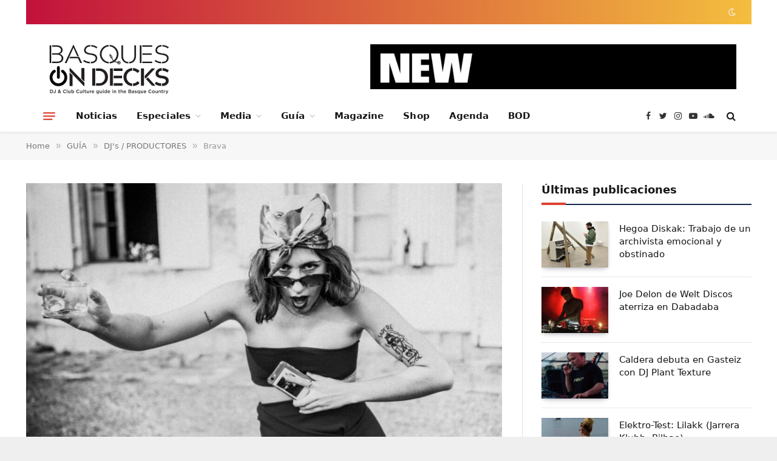

--- FILE ---
content_type: text/html; charset=UTF-8
request_url: https://basquesondecks.com/brava/
body_size: 26385
content:

<!DOCTYPE html>
<html lang="es" class="s-light site-s-light">

<head>

	<meta charset="UTF-8" />
	<meta name="viewport" content="width=device-width, initial-scale=1" />
	<meta name='robots' content='index, follow, max-image-preview:large, max-snippet:-1, max-video-preview:-1' />

	<!-- This site is optimized with the Yoast SEO plugin v25.6 - https://yoast.com/wordpress/plugins/seo/ -->
	<title>Brava - Basques on Decks</title><link rel="preload" as="image" imagesrcset="https://basquesondecks.com/wp-content/uploads/2023/08/Brava-1024x683.jpg 1024w, https://basquesondecks.com/wp-content/uploads/2023/08/Brava-300x200.jpg 300w, https://basquesondecks.com/wp-content/uploads/2023/08/Brava-768x512.jpg 768w, https://basquesondecks.com/wp-content/uploads/2023/08/Brava-150x100.jpg 150w, https://basquesondecks.com/wp-content/uploads/2023/08/Brava-450x300.jpg 450w, https://basquesondecks.com/wp-content/uploads/2023/08/Brava.jpg 1068w" imagesizes="(max-width: 785px) 100vw, 785px" /><link rel="preload" as="font" href="https://basquesondecks.com/wp-content/themes/smart-mag/css/icons/fonts/ts-icons.woff2?v2.4" type="font/woff2" crossorigin="anonymous" /><link rel="preload" as="style" href="https://fonts.googleapis.com/css?family=Public%20Sans%3A400%2C400i%2C500%2C600%2C700%7CRoboto%3A400%2C500%2C600%2C700%7C%3A400%2C500%2C600%2C700%7CPublic%20Sans%3A400%2C500%2C600%2C700&#038;display=swap" /><link rel="stylesheet" href="https://fonts.googleapis.com/css?family=Public%20Sans%3A400%2C400i%2C500%2C600%2C700%7CRoboto%3A400%2C500%2C600%2C700%7C%3A400%2C500%2C600%2C700%7CPublic%20Sans%3A400%2C500%2C600%2C700&#038;display=swap" media="print" onload="this.media='all'" /><noscript><link rel="stylesheet" href="https://fonts.googleapis.com/css?family=Public%20Sans%3A400%2C400i%2C500%2C600%2C700%7CRoboto%3A400%2C500%2C600%2C700%7C%3A400%2C500%2C600%2C700%7CPublic%20Sans%3A400%2C500%2C600%2C700&#038;display=swap" /></noscript>
	<link rel="canonical" href="https://basquesondecks.com/brava/" />
	<meta property="og:locale" content="es_ES" />
	<meta property="og:type" content="article" />
	<meta property="og:title" content="Brava - Basques on Decks" />
	<meta property="og:description" content="Brava es una joven DJ vascomadrileña que estuvo muy presente durante el 2018 en la sala Dabadaba como DJ residente, participando en las fiestas Dimelow y al mando de las" />
	<meta property="og:url" content="https://basquesondecks.com/brava/" />
	<meta property="og:site_name" content="Basques on Decks" />
	<meta property="article:publisher" content="https://www.facebook.com/basquesondecks" />
	<meta property="article:published_time" content="2020-08-21T15:54:00+00:00" />
	<meta property="article:modified_time" content="2023-08-22T21:29:11+00:00" />
	<meta property="og:image" content="https://basquesondecks.com/wp-content/uploads/2023/08/Brava.jpg" />
	<meta property="og:image:width" content="1068" />
	<meta property="og:image:height" content="712" />
	<meta property="og:image:type" content="image/jpeg" />
	<meta name="author" content="BOD" />
	<meta name="twitter:card" content="summary_large_image" />
	<meta name="twitter:creator" content="@BasquesOnDecks" />
	<meta name="twitter:site" content="@BasquesOnDecks" />
	<meta name="twitter:label1" content="Escrito por" />
	<meta name="twitter:data1" content="BOD" />
	<meta name="twitter:label2" content="Tiempo de lectura" />
	<meta name="twitter:data2" content="1 minuto" />
	<script type="application/ld+json" class="yoast-schema-graph">{"@context":"https://schema.org","@graph":[{"@type":"Article","@id":"https://basquesondecks.com/brava/#article","isPartOf":{"@id":"https://basquesondecks.com/brava/"},"author":{"name":"BOD","@id":"https://basquesondecks.com/#/schema/person/3a505ca1fbd6d18095f233c07bd7f3d4"},"headline":"Brava","datePublished":"2020-08-21T15:54:00+00:00","dateModified":"2023-08-22T21:29:11+00:00","mainEntityOfPage":{"@id":"https://basquesondecks.com/brava/"},"wordCount":104,"commentCount":0,"publisher":{"@id":"https://basquesondecks.com/#organization"},"image":{"@id":"https://basquesondecks.com/brava/#primaryimage"},"thumbnailUrl":"https://basquesondecks.com/wp-content/uploads/2023/08/Brava.jpg","keywords":["brava"],"articleSection":["DJ's / PRODUCTORES"],"inLanguage":"es","potentialAction":[{"@type":"CommentAction","name":"Comment","target":["https://basquesondecks.com/brava/#respond"]}]},{"@type":"WebPage","@id":"https://basquesondecks.com/brava/","url":"https://basquesondecks.com/brava/","name":"Brava - Basques on Decks","isPartOf":{"@id":"https://basquesondecks.com/#website"},"primaryImageOfPage":{"@id":"https://basquesondecks.com/brava/#primaryimage"},"image":{"@id":"https://basquesondecks.com/brava/#primaryimage"},"thumbnailUrl":"https://basquesondecks.com/wp-content/uploads/2023/08/Brava.jpg","datePublished":"2020-08-21T15:54:00+00:00","dateModified":"2023-08-22T21:29:11+00:00","breadcrumb":{"@id":"https://basquesondecks.com/brava/#breadcrumb"},"inLanguage":"es","potentialAction":[{"@type":"ReadAction","target":["https://basquesondecks.com/brava/"]}]},{"@type":"ImageObject","inLanguage":"es","@id":"https://basquesondecks.com/brava/#primaryimage","url":"https://basquesondecks.com/wp-content/uploads/2023/08/Brava.jpg","contentUrl":"https://basquesondecks.com/wp-content/uploads/2023/08/Brava.jpg","width":1068,"height":712},{"@type":"BreadcrumbList","@id":"https://basquesondecks.com/brava/#breadcrumb","itemListElement":[{"@type":"ListItem","position":1,"name":"Portada","item":"https://basquesondecks.com/"},{"@type":"ListItem","position":2,"name":"Brava"}]},{"@type":"WebSite","@id":"https://basquesondecks.com/#website","url":"https://basquesondecks.com/","name":"Basques on Decks","description":"Noticias y actualidad de la escena electrónica local","publisher":{"@id":"https://basquesondecks.com/#organization"},"potentialAction":[{"@type":"SearchAction","target":{"@type":"EntryPoint","urlTemplate":"https://basquesondecks.com/?s={search_term_string}"},"query-input":{"@type":"PropertyValueSpecification","valueRequired":true,"valueName":"search_term_string"}}],"inLanguage":"es"},{"@type":"Organization","@id":"https://basquesondecks.com/#organization","name":"Basques on Decks","url":"https://basquesondecks.com/","logo":{"@type":"ImageObject","inLanguage":"es","@id":"https://basquesondecks.com/#/schema/logo/image/","url":"https://basquesondecks.com/wp-content/uploads/2023/08/Logo-pequeno-recortado-blanco.png","contentUrl":"https://basquesondecks.com/wp-content/uploads/2023/08/Logo-pequeno-recortado-blanco.png","width":224,"height":225,"caption":"Basques on Decks"},"image":{"@id":"https://basquesondecks.com/#/schema/logo/image/"},"sameAs":["https://www.facebook.com/basquesondecks","https://x.com/BasquesOnDecks","https://www.instagram.com/basquesondecks/","https://www.youtube.com/@basquesondecks9331","https://soundcloud.com/basquesondecks"]},{"@type":"Person","@id":"https://basquesondecks.com/#/schema/person/3a505ca1fbd6d18095f233c07bd7f3d4","name":"BOD","image":{"@type":"ImageObject","inLanguage":"es","@id":"https://basquesondecks.com/#/schema/person/image/","url":"https://secure.gravatar.com/avatar/2774e4bbaed6e912fc748055cbb6f6574a0de3c791ec80d51a3033002d5539c8?s=96&d=mm&r=g","contentUrl":"https://secure.gravatar.com/avatar/2774e4bbaed6e912fc748055cbb6f6574a0de3c791ec80d51a3033002d5539c8?s=96&d=mm&r=g","caption":"BOD"},"url":"https://basquesondecks.com/author/infobasquesondeks-com/"}]}</script>
	<!-- / Yoast SEO plugin. -->


<link rel='dns-prefetch' href='//fonts.googleapis.com' />
<link href='https://fonts.gstatic.com' crossorigin rel='preconnect' />
<link rel="alternate" type="application/rss+xml" title="Basques on Decks &raquo; Feed" href="https://basquesondecks.com/feed/" />
<link rel="alternate" type="application/rss+xml" title="Basques on Decks &raquo; Feed de los comentarios" href="https://basquesondecks.com/comments/feed/" />
<link rel="alternate" type="text/calendar" title="Basques on Decks &raquo; iCal Feed" href="https://basquesondecks.com/events/?ical=1" />
<link rel="alternate" type="application/rss+xml" title="Basques on Decks &raquo; Comentario Brava del feed" href="https://basquesondecks.com/brava/feed/" />
<link rel="alternate" title="oEmbed (JSON)" type="application/json+oembed" href="https://basquesondecks.com/wp-json/oembed/1.0/embed?url=https%3A%2F%2Fbasquesondecks.com%2Fbrava%2F" />
<link rel="alternate" title="oEmbed (XML)" type="text/xml+oembed" href="https://basquesondecks.com/wp-json/oembed/1.0/embed?url=https%3A%2F%2Fbasquesondecks.com%2Fbrava%2F&#038;format=xml" />
		<!-- This site uses the Google Analytics by MonsterInsights plugin v9.11.1 - Using Analytics tracking - https://www.monsterinsights.com/ -->
							<script src="//www.googletagmanager.com/gtag/js?id=G-114Y1J8D6B"  data-cfasync="false" data-wpfc-render="false" type="text/javascript" async></script>
			<script data-cfasync="false" data-wpfc-render="false" type="text/javascript">
				var mi_version = '9.11.1';
				var mi_track_user = true;
				var mi_no_track_reason = '';
								var MonsterInsightsDefaultLocations = {"page_location":"https:\/\/basquesondecks.com\/brava\/"};
								if ( typeof MonsterInsightsPrivacyGuardFilter === 'function' ) {
					var MonsterInsightsLocations = (typeof MonsterInsightsExcludeQuery === 'object') ? MonsterInsightsPrivacyGuardFilter( MonsterInsightsExcludeQuery ) : MonsterInsightsPrivacyGuardFilter( MonsterInsightsDefaultLocations );
				} else {
					var MonsterInsightsLocations = (typeof MonsterInsightsExcludeQuery === 'object') ? MonsterInsightsExcludeQuery : MonsterInsightsDefaultLocations;
				}

								var disableStrs = [
										'ga-disable-G-114Y1J8D6B',
									];

				/* Function to detect opted out users */
				function __gtagTrackerIsOptedOut() {
					for (var index = 0; index < disableStrs.length; index++) {
						if (document.cookie.indexOf(disableStrs[index] + '=true') > -1) {
							return true;
						}
					}

					return false;
				}

				/* Disable tracking if the opt-out cookie exists. */
				if (__gtagTrackerIsOptedOut()) {
					for (var index = 0; index < disableStrs.length; index++) {
						window[disableStrs[index]] = true;
					}
				}

				/* Opt-out function */
				function __gtagTrackerOptout() {
					for (var index = 0; index < disableStrs.length; index++) {
						document.cookie = disableStrs[index] + '=true; expires=Thu, 31 Dec 2099 23:59:59 UTC; path=/';
						window[disableStrs[index]] = true;
					}
				}

				if ('undefined' === typeof gaOptout) {
					function gaOptout() {
						__gtagTrackerOptout();
					}
				}
								window.dataLayer = window.dataLayer || [];

				window.MonsterInsightsDualTracker = {
					helpers: {},
					trackers: {},
				};
				if (mi_track_user) {
					function __gtagDataLayer() {
						dataLayer.push(arguments);
					}

					function __gtagTracker(type, name, parameters) {
						if (!parameters) {
							parameters = {};
						}

						if (parameters.send_to) {
							__gtagDataLayer.apply(null, arguments);
							return;
						}

						if (type === 'event') {
														parameters.send_to = monsterinsights_frontend.v4_id;
							var hookName = name;
							if (typeof parameters['event_category'] !== 'undefined') {
								hookName = parameters['event_category'] + ':' + name;
							}

							if (typeof MonsterInsightsDualTracker.trackers[hookName] !== 'undefined') {
								MonsterInsightsDualTracker.trackers[hookName](parameters);
							} else {
								__gtagDataLayer('event', name, parameters);
							}
							
						} else {
							__gtagDataLayer.apply(null, arguments);
						}
					}

					__gtagTracker('js', new Date());
					__gtagTracker('set', {
						'developer_id.dZGIzZG': true,
											});
					if ( MonsterInsightsLocations.page_location ) {
						__gtagTracker('set', MonsterInsightsLocations);
					}
										__gtagTracker('config', 'G-114Y1J8D6B', {"forceSSL":"true","link_attribution":"true"} );
										window.gtag = __gtagTracker;										(function () {
						/* https://developers.google.com/analytics/devguides/collection/analyticsjs/ */
						/* ga and __gaTracker compatibility shim. */
						var noopfn = function () {
							return null;
						};
						var newtracker = function () {
							return new Tracker();
						};
						var Tracker = function () {
							return null;
						};
						var p = Tracker.prototype;
						p.get = noopfn;
						p.set = noopfn;
						p.send = function () {
							var args = Array.prototype.slice.call(arguments);
							args.unshift('send');
							__gaTracker.apply(null, args);
						};
						var __gaTracker = function () {
							var len = arguments.length;
							if (len === 0) {
								return;
							}
							var f = arguments[len - 1];
							if (typeof f !== 'object' || f === null || typeof f.hitCallback !== 'function') {
								if ('send' === arguments[0]) {
									var hitConverted, hitObject = false, action;
									if ('event' === arguments[1]) {
										if ('undefined' !== typeof arguments[3]) {
											hitObject = {
												'eventAction': arguments[3],
												'eventCategory': arguments[2],
												'eventLabel': arguments[4],
												'value': arguments[5] ? arguments[5] : 1,
											}
										}
									}
									if ('pageview' === arguments[1]) {
										if ('undefined' !== typeof arguments[2]) {
											hitObject = {
												'eventAction': 'page_view',
												'page_path': arguments[2],
											}
										}
									}
									if (typeof arguments[2] === 'object') {
										hitObject = arguments[2];
									}
									if (typeof arguments[5] === 'object') {
										Object.assign(hitObject, arguments[5]);
									}
									if ('undefined' !== typeof arguments[1].hitType) {
										hitObject = arguments[1];
										if ('pageview' === hitObject.hitType) {
											hitObject.eventAction = 'page_view';
										}
									}
									if (hitObject) {
										action = 'timing' === arguments[1].hitType ? 'timing_complete' : hitObject.eventAction;
										hitConverted = mapArgs(hitObject);
										__gtagTracker('event', action, hitConverted);
									}
								}
								return;
							}

							function mapArgs(args) {
								var arg, hit = {};
								var gaMap = {
									'eventCategory': 'event_category',
									'eventAction': 'event_action',
									'eventLabel': 'event_label',
									'eventValue': 'event_value',
									'nonInteraction': 'non_interaction',
									'timingCategory': 'event_category',
									'timingVar': 'name',
									'timingValue': 'value',
									'timingLabel': 'event_label',
									'page': 'page_path',
									'location': 'page_location',
									'title': 'page_title',
									'referrer' : 'page_referrer',
								};
								for (arg in args) {
																		if (!(!args.hasOwnProperty(arg) || !gaMap.hasOwnProperty(arg))) {
										hit[gaMap[arg]] = args[arg];
									} else {
										hit[arg] = args[arg];
									}
								}
								return hit;
							}

							try {
								f.hitCallback();
							} catch (ex) {
							}
						};
						__gaTracker.create = newtracker;
						__gaTracker.getByName = newtracker;
						__gaTracker.getAll = function () {
							return [];
						};
						__gaTracker.remove = noopfn;
						__gaTracker.loaded = true;
						window['__gaTracker'] = __gaTracker;
					})();
									} else {
										console.log("");
					(function () {
						function __gtagTracker() {
							return null;
						}

						window['__gtagTracker'] = __gtagTracker;
						window['gtag'] = __gtagTracker;
					})();
									}
			</script>
							<!-- / Google Analytics by MonsterInsights -->
		<style id='wp-img-auto-sizes-contain-inline-css' type='text/css'>
img:is([sizes=auto i],[sizes^="auto," i]){contain-intrinsic-size:3000px 1500px}
/*# sourceURL=wp-img-auto-sizes-contain-inline-css */
</style>
<style id='wp-emoji-styles-inline-css' type='text/css'>

	img.wp-smiley, img.emoji {
		display: inline !important;
		border: none !important;
		box-shadow: none !important;
		height: 1em !important;
		width: 1em !important;
		margin: 0 0.07em !important;
		vertical-align: -0.1em !important;
		background: none !important;
		padding: 0 !important;
	}
/*# sourceURL=wp-emoji-styles-inline-css */
</style>
<link rel='stylesheet' id='wp-block-library-css' href='https://basquesondecks.com/wp-includes/css/dist/block-library/style.min.css?ver=6.9' type='text/css' media='all' />
<style id='global-styles-inline-css' type='text/css'>
:root{--wp--preset--aspect-ratio--square: 1;--wp--preset--aspect-ratio--4-3: 4/3;--wp--preset--aspect-ratio--3-4: 3/4;--wp--preset--aspect-ratio--3-2: 3/2;--wp--preset--aspect-ratio--2-3: 2/3;--wp--preset--aspect-ratio--16-9: 16/9;--wp--preset--aspect-ratio--9-16: 9/16;--wp--preset--color--black: #000000;--wp--preset--color--cyan-bluish-gray: #abb8c3;--wp--preset--color--white: #ffffff;--wp--preset--color--pale-pink: #f78da7;--wp--preset--color--vivid-red: #cf2e2e;--wp--preset--color--luminous-vivid-orange: #ff6900;--wp--preset--color--luminous-vivid-amber: #fcb900;--wp--preset--color--light-green-cyan: #7bdcb5;--wp--preset--color--vivid-green-cyan: #00d084;--wp--preset--color--pale-cyan-blue: #8ed1fc;--wp--preset--color--vivid-cyan-blue: #0693e3;--wp--preset--color--vivid-purple: #9b51e0;--wp--preset--gradient--vivid-cyan-blue-to-vivid-purple: linear-gradient(135deg,rgb(6,147,227) 0%,rgb(155,81,224) 100%);--wp--preset--gradient--light-green-cyan-to-vivid-green-cyan: linear-gradient(135deg,rgb(122,220,180) 0%,rgb(0,208,130) 100%);--wp--preset--gradient--luminous-vivid-amber-to-luminous-vivid-orange: linear-gradient(135deg,rgb(252,185,0) 0%,rgb(255,105,0) 100%);--wp--preset--gradient--luminous-vivid-orange-to-vivid-red: linear-gradient(135deg,rgb(255,105,0) 0%,rgb(207,46,46) 100%);--wp--preset--gradient--very-light-gray-to-cyan-bluish-gray: linear-gradient(135deg,rgb(238,238,238) 0%,rgb(169,184,195) 100%);--wp--preset--gradient--cool-to-warm-spectrum: linear-gradient(135deg,rgb(74,234,220) 0%,rgb(151,120,209) 20%,rgb(207,42,186) 40%,rgb(238,44,130) 60%,rgb(251,105,98) 80%,rgb(254,248,76) 100%);--wp--preset--gradient--blush-light-purple: linear-gradient(135deg,rgb(255,206,236) 0%,rgb(152,150,240) 100%);--wp--preset--gradient--blush-bordeaux: linear-gradient(135deg,rgb(254,205,165) 0%,rgb(254,45,45) 50%,rgb(107,0,62) 100%);--wp--preset--gradient--luminous-dusk: linear-gradient(135deg,rgb(255,203,112) 0%,rgb(199,81,192) 50%,rgb(65,88,208) 100%);--wp--preset--gradient--pale-ocean: linear-gradient(135deg,rgb(255,245,203) 0%,rgb(182,227,212) 50%,rgb(51,167,181) 100%);--wp--preset--gradient--electric-grass: linear-gradient(135deg,rgb(202,248,128) 0%,rgb(113,206,126) 100%);--wp--preset--gradient--midnight: linear-gradient(135deg,rgb(2,3,129) 0%,rgb(40,116,252) 100%);--wp--preset--font-size--small: 13px;--wp--preset--font-size--medium: 20px;--wp--preset--font-size--large: 36px;--wp--preset--font-size--x-large: 42px;--wp--preset--spacing--20: 0.44rem;--wp--preset--spacing--30: 0.67rem;--wp--preset--spacing--40: 1rem;--wp--preset--spacing--50: 1.5rem;--wp--preset--spacing--60: 2.25rem;--wp--preset--spacing--70: 3.38rem;--wp--preset--spacing--80: 5.06rem;--wp--preset--shadow--natural: 6px 6px 9px rgba(0, 0, 0, 0.2);--wp--preset--shadow--deep: 12px 12px 50px rgba(0, 0, 0, 0.4);--wp--preset--shadow--sharp: 6px 6px 0px rgba(0, 0, 0, 0.2);--wp--preset--shadow--outlined: 6px 6px 0px -3px rgb(255, 255, 255), 6px 6px rgb(0, 0, 0);--wp--preset--shadow--crisp: 6px 6px 0px rgb(0, 0, 0);}:where(.is-layout-flex){gap: 0.5em;}:where(.is-layout-grid){gap: 0.5em;}body .is-layout-flex{display: flex;}.is-layout-flex{flex-wrap: wrap;align-items: center;}.is-layout-flex > :is(*, div){margin: 0;}body .is-layout-grid{display: grid;}.is-layout-grid > :is(*, div){margin: 0;}:where(.wp-block-columns.is-layout-flex){gap: 2em;}:where(.wp-block-columns.is-layout-grid){gap: 2em;}:where(.wp-block-post-template.is-layout-flex){gap: 1.25em;}:where(.wp-block-post-template.is-layout-grid){gap: 1.25em;}.has-black-color{color: var(--wp--preset--color--black) !important;}.has-cyan-bluish-gray-color{color: var(--wp--preset--color--cyan-bluish-gray) !important;}.has-white-color{color: var(--wp--preset--color--white) !important;}.has-pale-pink-color{color: var(--wp--preset--color--pale-pink) !important;}.has-vivid-red-color{color: var(--wp--preset--color--vivid-red) !important;}.has-luminous-vivid-orange-color{color: var(--wp--preset--color--luminous-vivid-orange) !important;}.has-luminous-vivid-amber-color{color: var(--wp--preset--color--luminous-vivid-amber) !important;}.has-light-green-cyan-color{color: var(--wp--preset--color--light-green-cyan) !important;}.has-vivid-green-cyan-color{color: var(--wp--preset--color--vivid-green-cyan) !important;}.has-pale-cyan-blue-color{color: var(--wp--preset--color--pale-cyan-blue) !important;}.has-vivid-cyan-blue-color{color: var(--wp--preset--color--vivid-cyan-blue) !important;}.has-vivid-purple-color{color: var(--wp--preset--color--vivid-purple) !important;}.has-black-background-color{background-color: var(--wp--preset--color--black) !important;}.has-cyan-bluish-gray-background-color{background-color: var(--wp--preset--color--cyan-bluish-gray) !important;}.has-white-background-color{background-color: var(--wp--preset--color--white) !important;}.has-pale-pink-background-color{background-color: var(--wp--preset--color--pale-pink) !important;}.has-vivid-red-background-color{background-color: var(--wp--preset--color--vivid-red) !important;}.has-luminous-vivid-orange-background-color{background-color: var(--wp--preset--color--luminous-vivid-orange) !important;}.has-luminous-vivid-amber-background-color{background-color: var(--wp--preset--color--luminous-vivid-amber) !important;}.has-light-green-cyan-background-color{background-color: var(--wp--preset--color--light-green-cyan) !important;}.has-vivid-green-cyan-background-color{background-color: var(--wp--preset--color--vivid-green-cyan) !important;}.has-pale-cyan-blue-background-color{background-color: var(--wp--preset--color--pale-cyan-blue) !important;}.has-vivid-cyan-blue-background-color{background-color: var(--wp--preset--color--vivid-cyan-blue) !important;}.has-vivid-purple-background-color{background-color: var(--wp--preset--color--vivid-purple) !important;}.has-black-border-color{border-color: var(--wp--preset--color--black) !important;}.has-cyan-bluish-gray-border-color{border-color: var(--wp--preset--color--cyan-bluish-gray) !important;}.has-white-border-color{border-color: var(--wp--preset--color--white) !important;}.has-pale-pink-border-color{border-color: var(--wp--preset--color--pale-pink) !important;}.has-vivid-red-border-color{border-color: var(--wp--preset--color--vivid-red) !important;}.has-luminous-vivid-orange-border-color{border-color: var(--wp--preset--color--luminous-vivid-orange) !important;}.has-luminous-vivid-amber-border-color{border-color: var(--wp--preset--color--luminous-vivid-amber) !important;}.has-light-green-cyan-border-color{border-color: var(--wp--preset--color--light-green-cyan) !important;}.has-vivid-green-cyan-border-color{border-color: var(--wp--preset--color--vivid-green-cyan) !important;}.has-pale-cyan-blue-border-color{border-color: var(--wp--preset--color--pale-cyan-blue) !important;}.has-vivid-cyan-blue-border-color{border-color: var(--wp--preset--color--vivid-cyan-blue) !important;}.has-vivid-purple-border-color{border-color: var(--wp--preset--color--vivid-purple) !important;}.has-vivid-cyan-blue-to-vivid-purple-gradient-background{background: var(--wp--preset--gradient--vivid-cyan-blue-to-vivid-purple) !important;}.has-light-green-cyan-to-vivid-green-cyan-gradient-background{background: var(--wp--preset--gradient--light-green-cyan-to-vivid-green-cyan) !important;}.has-luminous-vivid-amber-to-luminous-vivid-orange-gradient-background{background: var(--wp--preset--gradient--luminous-vivid-amber-to-luminous-vivid-orange) !important;}.has-luminous-vivid-orange-to-vivid-red-gradient-background{background: var(--wp--preset--gradient--luminous-vivid-orange-to-vivid-red) !important;}.has-very-light-gray-to-cyan-bluish-gray-gradient-background{background: var(--wp--preset--gradient--very-light-gray-to-cyan-bluish-gray) !important;}.has-cool-to-warm-spectrum-gradient-background{background: var(--wp--preset--gradient--cool-to-warm-spectrum) !important;}.has-blush-light-purple-gradient-background{background: var(--wp--preset--gradient--blush-light-purple) !important;}.has-blush-bordeaux-gradient-background{background: var(--wp--preset--gradient--blush-bordeaux) !important;}.has-luminous-dusk-gradient-background{background: var(--wp--preset--gradient--luminous-dusk) !important;}.has-pale-ocean-gradient-background{background: var(--wp--preset--gradient--pale-ocean) !important;}.has-electric-grass-gradient-background{background: var(--wp--preset--gradient--electric-grass) !important;}.has-midnight-gradient-background{background: var(--wp--preset--gradient--midnight) !important;}.has-small-font-size{font-size: var(--wp--preset--font-size--small) !important;}.has-medium-font-size{font-size: var(--wp--preset--font-size--medium) !important;}.has-large-font-size{font-size: var(--wp--preset--font-size--large) !important;}.has-x-large-font-size{font-size: var(--wp--preset--font-size--x-large) !important;}
/*# sourceURL=global-styles-inline-css */
</style>

<style id='classic-theme-styles-inline-css' type='text/css'>
/*! This file is auto-generated */
.wp-block-button__link{color:#fff;background-color:#32373c;border-radius:9999px;box-shadow:none;text-decoration:none;padding:calc(.667em + 2px) calc(1.333em + 2px);font-size:1.125em}.wp-block-file__button{background:#32373c;color:#fff;text-decoration:none}
/*# sourceURL=/wp-includes/css/classic-themes.min.css */
</style>
<link rel='stylesheet' id='tribe-events-v2-single-skeleton-css' href='https://basquesondecks.com/wp-content/plugins/the-events-calendar/build/css/tribe-events-single-skeleton.css?ver=6.14.2' type='text/css' media='all' />
<link rel='stylesheet' id='tribe-events-v2-single-skeleton-full-css' href='https://basquesondecks.com/wp-content/plugins/the-events-calendar/build/css/tribe-events-single-full.css?ver=6.14.2' type='text/css' media='all' />
<link rel='stylesheet' id='tec-events-elementor-widgets-base-styles-css' href='https://basquesondecks.com/wp-content/plugins/the-events-calendar/build/css/integrations/plugins/elementor/widgets/widget-base.css?ver=6.14.2' type='text/css' media='all' />
<link rel='stylesheet' id='smartmag-core-css' href='https://basquesondecks.com/wp-content/themes/smart-mag/style.css?ver=9.2.0' type='text/css' media='all' />
<style id='smartmag-core-inline-css' type='text/css'>
:root { --c-main: #de4333;
--c-main-rgb: 222,67,51;
--title-font: "Roboto", system-ui, -apple-system, "Segoe UI", Arial, sans-serif;
--title-size-m: 19px;
--main-width: 1195px; }
.main-sidebar .widget-title { --space-below: 27px; }
.main-sidebar .widget { margin-bottom: 37px; }
.smart-head-main { --c-shadow: rgba(0,0,0,0.05); }
.smart-head-main .smart-head-top { --head-h: 40px; background: linear-gradient(90deg, #c2113c 0%, #f4be3e 100%); }
.smart-head-main .smart-head-mid { --head-h: 125px; }
.smart-head-main .smart-head-mid > .inner { padding-top: 20px; }
.smart-head-main .smart-head-bot { --head-h: 52px; border-top-width: 0px; border-bottom-width: 0px; }
.navigation { font-family: var(--tertiary-font); }
.navigation-main .menu > li > a { font-size: 15px; font-weight: bold; letter-spacing: 0.005em; }
.navigation-main { --nav-items-space: 16px; }
.navigation-small { margin-left: calc(-1 * var(--nav-items-space)); }
.s-dark .navigation-small { --c-nav: rgba(255,255,255,0.92); --c-nav-hov: #ffffff; }
.s-dark .smart-head-main .spc-social,
.smart-head-main .s-dark .spc-social { --c-spc-social: #ffffff; }
.smart-head-main { --c-hamburger: var(--c-main); }
.smart-head-main .offcanvas-toggle { transform: scale(.75); }
.cat-labels .category { font-size: 10px; letter-spacing: 0.1em; background-color: #0a0a0a; border-radius: 3px; }
.block-head-c .heading { font-size: 18px; text-transform: initial; }
.block-head-c { --line-weight: 4px; --border-weight: 2px; --c-border: #152b4b; }
.loop-list .post-title { font-size: 21px; }
.loop-small .post-title { font-size: 15px; font-weight: 500; }
.author-box .bio { font-family: var(--ui-font); font-size: 7px; }
.entry-content { font-size: 16px; }
:where(.entry-content) a { text-decoration: underline; text-underline-offset: 4px; text-decoration-thickness: 2px; }
.category .feat-grid { --grid-gap: 3px; --main-ratio: 0.25; }
@media (min-width: 940px) and (max-width: 1200px) { .navigation-main .menu > li > a { font-size: calc(10px + (15px - 10px) * .7); } }


/*# sourceURL=smartmag-core-inline-css */
</style>

<link rel='stylesheet' id='smartmag-magnific-popup-css' href='https://basquesondecks.com/wp-content/themes/smart-mag/css/lightbox.css?ver=9.2.0' type='text/css' media='all' />
<link rel='stylesheet' id='smartmag-icons-css' href='https://basquesondecks.com/wp-content/themes/smart-mag/css/icons/icons.css?ver=9.2.0' type='text/css' media='all' />

<script type="text/javascript" src="https://basquesondecks.com/wp-content/plugins/google-analytics-for-wordpress/assets/js/frontend-gtag.min.js?ver=9.11.1" id="monsterinsights-frontend-script-js" async="async" data-wp-strategy="async"></script>
<script data-cfasync="false" data-wpfc-render="false" type="text/javascript" id='monsterinsights-frontend-script-js-extra'>/* <![CDATA[ */
var monsterinsights_frontend = {"js_events_tracking":"true","download_extensions":"doc,pdf,ppt,zip,xls,docx,pptx,xlsx","inbound_paths":"[{\"path\":\"\\\/go\\\/\",\"label\":\"affiliate\"},{\"path\":\"\\\/recommend\\\/\",\"label\":\"affiliate\"}]","home_url":"https:\/\/basquesondecks.com","hash_tracking":"false","v4_id":"G-114Y1J8D6B"};/* ]]> */
</script>
<script type="text/javascript" src="https://basquesondecks.com/wp-includes/js/jquery/jquery.min.js?ver=3.7.1" id="jquery-core-js" defer></script>
<script type="text/javascript" src="https://basquesondecks.com/wp-includes/js/jquery/jquery-migrate.min.js?ver=3.4.1" id="jquery-migrate-js" defer></script>
<link rel="https://api.w.org/" href="https://basquesondecks.com/wp-json/" /><link rel="alternate" title="JSON" type="application/json" href="https://basquesondecks.com/wp-json/wp/v2/posts/2543" /><link rel="EditURI" type="application/rsd+xml" title="RSD" href="https://basquesondecks.com/xmlrpc.php?rsd" />
<meta name="generator" content="WordPress 6.9" />
<link rel='shortlink' href='https://basquesondecks.com/?p=2543' />
<meta name="tec-api-version" content="v1"><meta name="tec-api-origin" content="https://basquesondecks.com"><link rel="alternate" href="https://basquesondecks.com/wp-json/tribe/events/v1/" />
		<script>
		var BunyadSchemeKey = 'bunyad-scheme';
		(() => {
			const d = document.documentElement;
			const c = d.classList;
			var scheme = localStorage.getItem(BunyadSchemeKey);
			
			if (scheme) {
				d.dataset.origClass = c;
				scheme === 'dark' ? c.remove('s-light', 'site-s-light') : c.remove('s-dark', 'site-s-dark');
				c.add('site-s-' + scheme, 's-' + scheme);
			}
		})();
		</script>
		<meta name="generator" content="Elementor 3.31.2; features: e_font_icon_svg, additional_custom_breakpoints, e_element_cache; settings: css_print_method-external, google_font-enabled, font_display-swap">
			<style>
				.e-con.e-parent:nth-of-type(n+4):not(.e-lazyloaded):not(.e-no-lazyload),
				.e-con.e-parent:nth-of-type(n+4):not(.e-lazyloaded):not(.e-no-lazyload) * {
					background-image: none !important;
				}
				@media screen and (max-height: 1024px) {
					.e-con.e-parent:nth-of-type(n+3):not(.e-lazyloaded):not(.e-no-lazyload),
					.e-con.e-parent:nth-of-type(n+3):not(.e-lazyloaded):not(.e-no-lazyload) * {
						background-image: none !important;
					}
				}
				@media screen and (max-height: 640px) {
					.e-con.e-parent:nth-of-type(n+2):not(.e-lazyloaded):not(.e-no-lazyload),
					.e-con.e-parent:nth-of-type(n+2):not(.e-lazyloaded):not(.e-no-lazyload) * {
						background-image: none !important;
					}
				}
			</style>
			<link rel="icon" href="https://basquesondecks.com/wp-content/uploads/2023/08/Logo-pequeno-recortado-150x150.png" sizes="32x32" />
<link rel="icon" href="https://basquesondecks.com/wp-content/uploads/2023/08/Logo-pequeno-recortado.png" sizes="192x192" />
<link rel="apple-touch-icon" href="https://basquesondecks.com/wp-content/uploads/2023/08/Logo-pequeno-recortado.png" />
<meta name="msapplication-TileImage" content="https://basquesondecks.com/wp-content/uploads/2023/08/Logo-pequeno-recortado.png" />
<noscript><style id="rocket-lazyload-nojs-css">.rll-youtube-player, [data-lazy-src]{display:none !important;}</style></noscript>

</head>

<body data-rsssl=1 class="wp-singular post-template-default single single-post postid-2543 single-format-standard wp-theme-smart-mag tribe-no-js right-sidebar post-layout-classic post-cat-14 has-lb has-lb-sm has-sb-sep layout-boxed elementor-default elementor-kit-14">


	<div class="ts-bg-cover"></div>

<div class="main-wrap">

	
<div class="off-canvas-backdrop"></div>
<div class="mobile-menu-container off-canvas s-dark" id="off-canvas">

	<div class="off-canvas-head">
		<a href="#" class="close"><i class="tsi tsi-times"></i></a>

		<div class="ts-logo">
			<img class="logo-mobile logo-image" src="data:image/svg+xml,%3Csvg%20xmlns='http://www.w3.org/2000/svg'%20viewBox='0%200%20260%20102'%3E%3C/svg%3E" width="260" height="102" alt="Basques on Decks" data-lazy-src="https://basquesondecks.com/wp-content/uploads/2023/08/Logo-grande-recortado-nuevo.png"/><noscript><img class="logo-mobile logo-image" src="https://basquesondecks.com/wp-content/uploads/2023/08/Logo-grande-recortado-nuevo.png" width="260" height="102" alt="Basques on Decks"/></noscript>		</div>
	</div>

	<div class="off-canvas-content">

		
			<ul id="menu-menu-2" class="mobile-menu"><li id="menu-item-4805" class="menu-item menu-item-type-post_type menu-item-object-page menu-item-4805"><a href="https://basquesondecks.com/noticias/">Noticias</a></li>
<li id="menu-item-550" class="menu-item menu-item-type-post_type menu-item-object-post menu-item-has-children menu-item-550"><a href="https://basquesondecks.com/especiales/">Especiales</a>
<ul class="sub-menu">
	<li id="menu-item-4854" class="menu-item menu-item-type-post_type menu-item-object-page menu-item-4854"><a href="https://basquesondecks.com/entrevistas/">Entrevistas</a></li>
	<li id="menu-item-4862" class="menu-item menu-item-type-post_type menu-item-object-page menu-item-4862"><a href="https://basquesondecks.com/reportajes/">Reportajes</a></li>
	<li id="menu-item-4876" class="menu-item menu-item-type-post_type menu-item-object-page menu-item-4876"><a href="https://basquesondecks.com/estrenos/">Estrenos</a></li>
	<li id="menu-item-4870" class="menu-item menu-item-type-post_type menu-item-object-page menu-item-4870"><a href="https://basquesondecks.com/from-disco-to-disco/">From Disco To Disco</a></li>
</ul>
</li>
<li id="menu-item-4818" class="menu-item menu-item-type-post_type menu-item-object-page menu-item-has-children menu-item-4818"><a href="https://basquesondecks.com/media/">Media</a>
<ul class="sub-menu">
	<li id="menu-item-4883" class="menu-item menu-item-type-post_type menu-item-object-page menu-item-4883"><a href="https://basquesondecks.com/bod-series/">BOD Series</a></li>
	<li id="menu-item-4890" class="menu-item menu-item-type-post_type menu-item-object-page menu-item-4890"><a href="https://basquesondecks.com/lanzamientos/">Lanzamientos</a></li>
	<li id="menu-item-4896" class="menu-item menu-item-type-post_type menu-item-object-page menu-item-4896"><a href="https://basquesondecks.com/mixes/">Mixes</a></li>
	<li id="menu-item-923" class="menu-item menu-item-type-post_type menu-item-object-page menu-item-923"><a href="https://basquesondecks.com/videos/">Videos</a></li>
</ul>
</li>
<li id="menu-item-2781" class="menu-item menu-item-type-post_type menu-item-object-page menu-item-has-children menu-item-2781"><a href="https://basquesondecks.com/guia/">Guía</a>
<ul class="sub-menu">
	<li id="menu-item-1461" class="menu-item menu-item-type-post_type menu-item-object-page menu-item-1461"><a href="https://basquesondecks.com/djs-artistas/">DJs &#038; Artistas</a></li>
	<li id="menu-item-2777" class="menu-item menu-item-type-post_type menu-item-object-page menu-item-2777"><a href="https://basquesondecks.com/sellos-y-colectivos/">Sellos y colectivos</a></li>
</ul>
</li>
<li id="menu-item-7191" class="menu-item menu-item-type-custom menu-item-object-custom menu-item-7191"><a href="https://basquesondecks.com/bod-magazine/">Magazine</a></li>
<li id="menu-item-510" class="menu-item menu-item-type-custom menu-item-object-custom menu-item-510"><a href="https://basquesondecks.bandcamp.com/merch">Shop</a></li>
<li id="menu-item-590" class="menu-item menu-item-type-custom menu-item-object-custom menu-item-590"><a href="https://basquesondecks.com/events">Agenda</a></li>
<li id="menu-item-496" class="menu-item menu-item-type-post_type menu-item-object-page menu-item-496"><a href="https://basquesondecks.com/bod/">BOD</a></li>
</ul>
		
		
		
		<div class="spc-social-block spc-social spc-social-b smart-head-social">
		
			
				<a href="https://www.facebook.com/basquesondecks" class="link service s-facebook" target="_blank" rel="nofollow noopener">
					<i class="icon tsi tsi-facebook"></i>
					<span class="visuallyhidden">Facebook</span>
				</a>
									
			
				<a href="https://twitter.com/BasquesOnDecks" class="link service s-twitter" target="_blank" rel="nofollow noopener">
					<i class="icon tsi tsi-twitter"></i>
					<span class="visuallyhidden">Twitter</span>
				</a>
									
			
				<a href="https://www.instagram.com/basquesondecks/" class="link service s-instagram" target="_blank" rel="nofollow noopener">
					<i class="icon tsi tsi-instagram"></i>
					<span class="visuallyhidden">Instagram</span>
				</a>
									
			
				<a href="https://www.youtube.com/@basquesondecks9331" class="link service s-youtube" target="_blank" rel="nofollow noopener">
					<i class="icon tsi tsi-youtube-play"></i>
					<span class="visuallyhidden">YouTube</span>
				</a>
									
			
				<a href="https://soundcloud.com/basquesondecks" class="link service s-soundcloud" target="_blank" rel="nofollow noopener">
					<i class="icon tsi tsi-soundcloud"></i>
					<span class="visuallyhidden">SoundCloud</span>
				</a>
									
			
		</div>

		
	</div>

</div>
<div class="smart-head smart-head-a smart-head-main" id="smart-head" data-sticky="auto" data-sticky-type="smart" data-sticky-full>
	
	<div class="smart-head-row smart-head-top s-dark wrap">

		<div class="inner full">

							
				<div class="items items-left empty">
								</div>

							
				<div class="items items-center empty">
								</div>

							
				<div class="items items-right ">
				
<div class="scheme-switcher has-icon-only">
	<a href="#" class="toggle is-icon toggle-dark" title="Switch to Dark Design - easier on eyes.">
		<i class="icon tsi tsi-moon"></i>
	</a>
	<a href="#" class="toggle is-icon toggle-light" title="Switch to Light Design.">
		<i class="icon tsi tsi-bright"></i>
	</a>
</div>				</div>

						
		</div>
	</div>

	
	<div class="smart-head-row smart-head-mid is-light wrap">

		<div class="inner full">

							
				<div class="items items-left ">
					<a href="https://basquesondecks.com/" title="Basques on Decks" rel="home" class="logo-link ts-logo logo-is-image">
		<span>
			
				
					<img src="data:image/svg+xml,%3Csvg%20xmlns='http://www.w3.org/2000/svg'%20viewBox='0%200%20520%20203'%3E%3C/svg%3E" class="logo-image logo-image-dark" alt="Basques on Decks" width="520" height="203" data-lazy-src="https://basquesondecks.com/wp-content/uploads/2023/08/Logo-grande-recortado-nuevo.png"/><noscript><img src="https://basquesondecks.com/wp-content/uploads/2023/08/Logo-grande-recortado-nuevo.png" class="logo-image logo-image-dark" alt="Basques on Decks" width="520" height="203"/></noscript><img src="data:image/svg+xml,%3Csvg%20xmlns='http://www.w3.org/2000/svg'%20viewBox='0%200%20640%2090'%3E%3C/svg%3E" class="logo-image" alt="Basques on Decks" width="640" height="90" data-lazy-src="https://basquesondecks.com/wp-content/uploads/2023/08/logo-web.png"/><noscript><img src="https://basquesondecks.com/wp-content/uploads/2023/08/logo-web.png" class="logo-image" alt="Basques on Decks" width="640" height="90"/></noscript>
									 
					</span>
	</a>				</div>

							
				<div class="items items-center empty">
								</div>

							
				<div class="items items-right ">
				
<div class="h-text h-text">
	<a href="https://basquesondecks.bandcamp.com/" target="_blank">
<img src="data:image/svg+xml,%3Csvg%20xmlns='http://www.w3.org/2000/svg'%20viewBox='0%200%20728%2090'%3E%3C/svg%3E" width="728" height="90" alt="Demo" data-lazy-src="https://basquesondecks.com/wp-content/uploads/2023/08/Merch-BOD.gif" /><noscript><img src="https://basquesondecks.com/wp-content/uploads/2023/08/Merch-BOD.gif" width="728" height="90" alt="Demo" /></noscript>
</a></div>				</div>

						
		</div>
	</div>

	
	<div class="smart-head-row smart-head-bot is-light wrap">

		<div class="inner full">

							
				<div class="items items-left ">
				
<button class="offcanvas-toggle has-icon" type="button" aria-label="Menu">
	<span class="hamburger-icon hamburger-icon-a">
		<span class="inner"></span>
	</span>
</button>	<div class="nav-wrap">
		<nav class="navigation navigation-main nav-hov-a">
			<ul id="menu-menu-3" class="menu"><li class="menu-item menu-item-type-post_type menu-item-object-page menu-item-4805"><a href="https://basquesondecks.com/noticias/">Noticias</a></li>
<li class="menu-item menu-item-type-post_type menu-item-object-post menu-item-has-children menu-item-550"><a href="https://basquesondecks.com/especiales/">Especiales</a>
<ul class="sub-menu">
	<li class="menu-item menu-item-type-post_type menu-item-object-page menu-item-4854"><a href="https://basquesondecks.com/entrevistas/">Entrevistas</a></li>
	<li class="menu-item menu-item-type-post_type menu-item-object-page menu-item-4862"><a href="https://basquesondecks.com/reportajes/">Reportajes</a></li>
	<li class="menu-item menu-item-type-post_type menu-item-object-page menu-item-4876"><a href="https://basquesondecks.com/estrenos/">Estrenos</a></li>
	<li class="menu-item menu-item-type-post_type menu-item-object-page menu-item-4870"><a href="https://basquesondecks.com/from-disco-to-disco/">From Disco To Disco</a></li>
</ul>
</li>
<li class="menu-item menu-item-type-post_type menu-item-object-page menu-item-has-children menu-item-4818"><a href="https://basquesondecks.com/media/">Media</a>
<ul class="sub-menu">
	<li class="menu-item menu-item-type-post_type menu-item-object-page menu-item-4883"><a href="https://basquesondecks.com/bod-series/">BOD Series</a></li>
	<li class="menu-item menu-item-type-post_type menu-item-object-page menu-item-4890"><a href="https://basquesondecks.com/lanzamientos/">Lanzamientos</a></li>
	<li class="menu-item menu-item-type-post_type menu-item-object-page menu-item-4896"><a href="https://basquesondecks.com/mixes/">Mixes</a></li>
	<li class="menu-item menu-item-type-post_type menu-item-object-page menu-item-923"><a href="https://basquesondecks.com/videos/">Videos</a></li>
</ul>
</li>
<li class="menu-item menu-item-type-post_type menu-item-object-page menu-item-has-children menu-item-2781"><a href="https://basquesondecks.com/guia/">Guía</a>
<ul class="sub-menu">
	<li class="menu-item menu-item-type-post_type menu-item-object-page menu-item-1461"><a href="https://basquesondecks.com/djs-artistas/">DJs &#038; Artistas</a></li>
	<li class="menu-item menu-item-type-post_type menu-item-object-page menu-item-2777"><a href="https://basquesondecks.com/sellos-y-colectivos/">Sellos y colectivos</a></li>
</ul>
</li>
<li class="menu-item menu-item-type-custom menu-item-object-custom menu-item-7191"><a href="https://basquesondecks.com/bod-magazine/">Magazine</a></li>
<li class="menu-item menu-item-type-custom menu-item-object-custom menu-item-510"><a href="https://basquesondecks.bandcamp.com/merch">Shop</a></li>
<li class="menu-item menu-item-type-custom menu-item-object-custom menu-item-590"><a href="https://basquesondecks.com/events">Agenda</a></li>
<li class="menu-item menu-item-type-post_type menu-item-object-page menu-item-496"><a href="https://basquesondecks.com/bod/">BOD</a></li>
</ul>		</nav>
	</div>
				</div>

							
				<div class="items items-center empty">
								</div>

							
				<div class="items items-right ">
				
		<div class="spc-social-block spc-social spc-social-a smart-head-social">
		
			
				<a href="https://www.facebook.com/basquesondecks" class="link service s-facebook" target="_blank" rel="nofollow noopener">
					<i class="icon tsi tsi-facebook"></i>
					<span class="visuallyhidden">Facebook</span>
				</a>
									
			
				<a href="https://twitter.com/BasquesOnDecks" class="link service s-twitter" target="_blank" rel="nofollow noopener">
					<i class="icon tsi tsi-twitter"></i>
					<span class="visuallyhidden">Twitter</span>
				</a>
									
			
				<a href="https://www.instagram.com/basquesondecks/" class="link service s-instagram" target="_blank" rel="nofollow noopener">
					<i class="icon tsi tsi-instagram"></i>
					<span class="visuallyhidden">Instagram</span>
				</a>
									
			
				<a href="https://www.youtube.com/@basquesondecks9331" class="link service s-youtube" target="_blank" rel="nofollow noopener">
					<i class="icon tsi tsi-youtube-play"></i>
					<span class="visuallyhidden">YouTube</span>
				</a>
									
			
				<a href="https://soundcloud.com/basquesondecks" class="link service s-soundcloud" target="_blank" rel="nofollow noopener">
					<i class="icon tsi tsi-soundcloud"></i>
					<span class="visuallyhidden">SoundCloud</span>
				</a>
									
			
		</div>

		

	<a href="#" class="search-icon has-icon-only is-icon" title="Search">
		<i class="tsi tsi-search"></i>
	</a>

				</div>

						
		</div>
	</div>

	</div>
<div class="smart-head smart-head-a smart-head-mobile" id="smart-head-mobile" data-sticky="mid" data-sticky-type="smart" data-sticky-full>
	
	<div class="smart-head-row smart-head-mid smart-head-row-3 s-dark smart-head-row-full">

		<div class="inner wrap">

							
				<div class="items items-left ">
				
<button class="offcanvas-toggle has-icon" type="button" aria-label="Menu">
	<span class="hamburger-icon hamburger-icon-a">
		<span class="inner"></span>
	</span>
</button>				</div>

							
				<div class="items items-center ">
					<a href="https://basquesondecks.com/" title="Basques on Decks" rel="home" class="logo-link ts-logo logo-is-image">
		<span>
			
									<img class="logo-mobile logo-image" src="data:image/svg+xml,%3Csvg%20xmlns='http://www.w3.org/2000/svg'%20viewBox='0%200%20260%20102'%3E%3C/svg%3E" width="260" height="102" alt="Basques on Decks" data-lazy-src="https://basquesondecks.com/wp-content/uploads/2023/08/Logo-grande-recortado-nuevo.png"/><noscript><img class="logo-mobile logo-image" src="https://basquesondecks.com/wp-content/uploads/2023/08/Logo-grande-recortado-nuevo.png" width="260" height="102" alt="Basques on Decks"/></noscript>									 
					</span>
	</a>				</div>

							
				<div class="items items-right ">
				

	<a href="#" class="search-icon has-icon-only is-icon" title="Search">
		<i class="tsi tsi-search"></i>
	</a>

				</div>

						
		</div>
	</div>

	</div>
<nav class="breadcrumbs is-full-width breadcrumbs-b" id="breadcrumb"><div class="inner ts-contain "><span><a href="https://basquesondecks.com/"><span>Home</span></a></span><span class="delim">&raquo;</span><span><a href="https://basquesondecks.com/category/guia/"><span>GUÍA</span></a></span><span class="delim">&raquo;</span><span><a href="https://basquesondecks.com/category/guia/dj/"><span>DJ&#039;s / PRODUCTORES</span></a></span><span class="delim">&raquo;</span><span class="current">Brava</span></div></nav>
<div class="main ts-contain cf right-sidebar">
	
			<div class="ts-row">
		<div class="col-8 main-content">		
			<div class="the-post s-post-classic">

				
<article id="post-2543" class="post-2543 post type-post status-publish format-standard has-post-thumbnail category-dj tag-brava">
	
	<header class="the-post-header post-header cf">
	
		
			
	<div class="featured">
				
			<a href="https://basquesondecks.com/wp-content/uploads/2023/08/Brava.jpg" class="image-link" title="Brava"><img width="785" height="524" src="[data-uri]" class="attachment-large size-large lazyload wp-post-image" alt="" sizes="(max-width: 785px) 100vw, 785px" title="Brava" decoding="async" data-srcset="https://basquesondecks.com/wp-content/uploads/2023/08/Brava-1024x683.jpg 1024w, https://basquesondecks.com/wp-content/uploads/2023/08/Brava-300x200.jpg 300w, https://basquesondecks.com/wp-content/uploads/2023/08/Brava-768x512.jpg 768w, https://basquesondecks.com/wp-content/uploads/2023/08/Brava-150x100.jpg 150w, https://basquesondecks.com/wp-content/uploads/2023/08/Brava-450x300.jpg 450w, https://basquesondecks.com/wp-content/uploads/2023/08/Brava.jpg 1068w" data-src="https://basquesondecks.com/wp-content/uploads/2023/08/Brava-1024x683.jpg" /></a>		
						
			</div>

			
				
					<div class="heading cf">
				
			<h1 class="post-title">
			Brava			</h1>
			
			<a href="https://basquesondecks.com/brava/#respond" class="comments"><i class="tsi tsi-comments-o"></i> 0</a>
		
		</div>

		<div class="the-post-meta cf">
			<span class="posted-by">By 
				<span class="reviewer"><a href="https://basquesondecks.com/author/infobasquesondeks-com/" title="Entradas de BOD" rel="author">BOD</a></span>
			</span>
			 
			<span class="posted-on">on				<span class="dtreviewed">
					<time class="value-title" datetime="2020-08-21T15:54:00+00:00" title="2020-08-21">21 de agosto de 2020</time>
				</span>
			</span>
			
			<span class="cats"><a href="https://basquesondecks.com/category/guia/dj/" rel="category tag">DJ's / PRODUCTORES</a></span>
				
		</div>			
				
	</header>

	
<div class="post-content-wrap">
	
	<div class="post-content cf entry-content content-spacious">

		
				
		<p>Brava es una joven DJ vascomadrileña que estuvo muy presente durante el 2018 en la sala <strong>Dabadaba</strong> como DJ residente, participando en las fiestas Dimelow y al mando de las fiestas Ostegunites.</p>
<p>Brava es la cara más jovial, divertida y ligera de la música de club. Despreocupada y llena de genialidad, alimenta sus sets con sonidos para mover el trasero. Desde el rap más contundente hasta el R&amp;B más dulce pasando por reggaetón caliente, trap muy sucio o pop empalagoso.</p>
<hr />
<p><strong>LINKS: <a href="https://www.facebook.com/bravabravadj/">FACEBOOK</a> / <a href="https://soundcloud.com/bravadj">SOUNDCLOUD</a> / <a href="https://www.instagram.com/es.brava/">INSTAGRAM</a></strong></p>
<hr />
<p><iframe loading="lazy" src="about:blank" width="100%" height="166" frameborder="no" scrolling="no" data-rocket-lazyload="fitvidscompatible" data-lazy-src="https://w.soundcloud.com/player/?url=https%3A//api.soundcloud.com/tracks/561042132&#038;color=%23ff5500&#038;auto_play=false&#038;hide_related=false&#038;show_comments=true&#038;show_user=true&#038;show_reposts=false&#038;show_teaser=true"></iframe><noscript><iframe src="https://w.soundcloud.com/player/?url=https%3A//api.soundcloud.com/tracks/561042132&amp;color=%23ff5500&amp;auto_play=false&amp;hide_related=false&amp;show_comments=true&amp;show_user=true&amp;show_reposts=false&amp;show_teaser=true" width="100%" height="166" frameborder="no" scrolling="no"></iframe></noscript></p>
<p><iframe loading="lazy" title="Brava | Boiler Room x Ballantine&#039;s True Music: Madrid" width="785" height="442" src="about:blank" frameborder="0" allow="accelerometer; autoplay; clipboard-write; encrypted-media; gyroscope; picture-in-picture; web-share" allowfullscreen data-rocket-lazyload="fitvidscompatible" data-lazy-src="https://www.youtube.com/embed/wnYwHl2E8bQ?start=1427&#038;feature=oembed"></iframe><noscript><iframe title="Brava | Boiler Room x Ballantine&#039;s True Music: Madrid" width="785" height="442" src="https://www.youtube.com/embed/wnYwHl2E8bQ?start=1427&#038;feature=oembed" frameborder="0" allow="accelerometer; autoplay; clipboard-write; encrypted-media; gyroscope; picture-in-picture; web-share" allowfullscreen></iframe></noscript></p>

				
		
		
		
	</div>
</div>
	
		
</article>


	
	<div class="post-share-bot">
		<span class="info">Share.</span>
		
		<span class="share-links spc-social spc-social-colors spc-social-bg">

			
			
				<a href="https://www.facebook.com/sharer.php?u=https%3A%2F%2Fbasquesondecks.com%2Fbrava%2F" class="service s-facebook tsi tsi-facebook" 
					title="Share on Facebook" target="_blank" rel="nofollow noopener">
					<span class="visuallyhidden">Facebook</span>
				</a>
					
			
				<a href="https://twitter.com/intent/tweet?url=https%3A%2F%2Fbasquesondecks.com%2Fbrava%2F&#038;text=Brava" class="service s-twitter tsi tsi-twitter" 
					title="Share on X (Twitter)" target="_blank" rel="nofollow noopener">
					<span class="visuallyhidden">Twitter</span>
				</a>
					
			
				<a href="https://wa.me/?text=Brava%20https%3A%2F%2Fbasquesondecks.com%2Fbrava%2F" class="service s-whatsapp tsi tsi-whatsapp" 
					title="Share on WhatsApp" target="_blank" rel="nofollow noopener">
					<span class="visuallyhidden">WhatsApp</span>
				</a>
					
			
				<a href="mailto:?subject=Brava&#038;body=https%3A%2F%2Fbasquesondecks.com%2Fbrava%2F" class="service s-email tsi tsi-envelope-o" 
					title="Share via Email" target="_blank" rel="nofollow noopener">
					<span class="visuallyhidden">Email</span>
				</a>
					
			
				<a href="https://www.linkedin.com/shareArticle?mini=true&#038;url=https%3A%2F%2Fbasquesondecks.com%2Fbrava%2F" class="service s-linkedin tsi tsi-linkedin" 
					title="Share on LinkedIn" target="_blank" rel="nofollow noopener">
					<span class="visuallyhidden">LinkedIn</span>
				</a>
					
			
				<a href="https://www.reddit.com/submit?url=https%3A%2F%2Fbasquesondecks.com%2Fbrava%2F&#038;title=Brava" class="service s-reddit tsi tsi-reddit-alien" 
					title="Share on Reddit" target="_blank" rel="nofollow noopener">
					<span class="visuallyhidden">Reddit</span>
				</a>
					
			
				<a href="https://vk.com/share.php?url=https%3A%2F%2Fbasquesondecks.com%2Fbrava%2F&#038;title=Brava" class="service s-vk tsi tsi-vk" 
					title="Share on VKontakte" target="_blank" rel="nofollow noopener">
					<span class="visuallyhidden">VKontakte</span>
				</a>
					
			
			
		</span>
	</div>
	



	<section class="related-posts">
							
							
				<div class="block-head block-head-ac block-head-g is-left">

					<h4 class="heading">Artículos Relacionados</h4>					
									</div>
				
			
				<section class="block-wrap block-grid cols-gap-sm mb-none has-media-shadows" data-id="1">

				
			<div class="block-content">
					
	<div class="loop loop-grid loop-grid-sm grid grid-3 md:grid-2 xs:grid-1">

					
<article class="l-post grid-post grid-sm-post">

	
			<div class="media">

		
			<a href="https://basquesondecks.com/dabadaba-agency/" class="image-link media-ratio ratio-16-9" title="Dabadaba Agency: Un puente fortalecedor en la escena musical"><span data-bgsrc="https://basquesondecks.com/wp-content/uploads/2025/03/dabadaba-450x323.jpg" class="img bg-cover wp-post-image attachment-bunyad-medium size-bunyad-medium lazyload" data-bgset="https://basquesondecks.com/wp-content/uploads/2025/03/dabadaba-450x323.jpg 450w, https://basquesondecks.com/wp-content/uploads/2025/03/dabadaba-300x215.jpg 300w, https://basquesondecks.com/wp-content/uploads/2025/03/dabadaba-1024x734.jpg 1024w, https://basquesondecks.com/wp-content/uploads/2025/03/dabadaba-768x550.jpg 768w, https://basquesondecks.com/wp-content/uploads/2025/03/dabadaba.jpg 1200w" data-sizes="(max-width: 375px) 100vw, 375px"></span></a>			
			
			
			
		
		</div>
	

	
		<div class="content">

			<div class="post-meta post-meta-a"><div class="post-meta-items meta-above"><span class="meta-item post-cat">
						
						<a href="https://basquesondecks.com/category/especiales/reportajes/" class="category term-color-7" rel="category">REPORTAJES</a>
					</span>
					</div><h2 class="is-title post-title"><a href="https://basquesondecks.com/dabadaba-agency/">Dabadaba Agency: Un puente fortalecedor en la escena musical</a></h2></div>			
			
			
		</div>

	
</article>					
<article class="l-post grid-post grid-sm-post">

	
			<div class="media">

		
			<a href="https://basquesondecks.com/mas-alla-del-house-y-del-techno/" class="image-link media-ratio ratio-16-9" title="Más allá del House y del Techno"><span data-bgsrc="https://basquesondecks.com/wp-content/uploads/2024/01/Crystal_1-SIN-450x301.jpg" class="img bg-cover wp-post-image attachment-bunyad-medium size-bunyad-medium lazyload" data-bgset="https://basquesondecks.com/wp-content/uploads/2024/01/Crystal_1-SIN-450x301.jpg 450w, https://basquesondecks.com/wp-content/uploads/2024/01/Crystal_1-SIN-1024x684.jpg 1024w, https://basquesondecks.com/wp-content/uploads/2024/01/Crystal_1-SIN-768x513.jpg 768w, https://basquesondecks.com/wp-content/uploads/2024/01/Crystal_1-SIN.jpg 1200w" data-sizes="(max-width: 375px) 100vw, 375px"></span></a>			
			
			
			
		
		</div>
	

	
		<div class="content">

			<div class="post-meta post-meta-a"><div class="post-meta-items meta-above"><span class="meta-item post-cat">
						
						<a href="https://basquesondecks.com/category/especiales/reportajes/" class="category term-color-7" rel="category">REPORTAJES</a>
					</span>
					</div><h2 class="is-title post-title"><a href="https://basquesondecks.com/mas-alla-del-house-y-del-techno/">Más allá del House y del Techno</a></h2></div>			
			
			
		</div>

	
</article>					
<article class="l-post grid-post grid-sm-post">

	
			<div class="media">

		
			<a href="https://basquesondecks.com/brava-hor-may-17-2023/" class="image-link media-ratio ratio-16-9" title="BRAVA | HÖR &#8211; May 17 / 2023"><span data-bgsrc="https://basquesondecks.com/wp-content/uploads/2023/08/brava-2-450x254.jpg" class="img bg-cover wp-post-image attachment-bunyad-medium size-bunyad-medium lazyload" data-bgset="https://basquesondecks.com/wp-content/uploads/2023/08/brava-2-450x254.jpg 450w, https://basquesondecks.com/wp-content/uploads/2023/08/brava-2-300x169.jpg 300w, https://basquesondecks.com/wp-content/uploads/2023/08/brava-2-1024x577.jpg 1024w, https://basquesondecks.com/wp-content/uploads/2023/08/brava-2-768x433.jpg 768w, https://basquesondecks.com/wp-content/uploads/2023/08/brava-2-150x85.jpg 150w, https://basquesondecks.com/wp-content/uploads/2023/08/brava-2.jpg 1200w" data-sizes="(max-width: 375px) 100vw, 375px"></span></a>			
			
			
			
		
		</div>
	

	
		<div class="content">

			<div class="post-meta post-meta-a"><div class="post-meta-items meta-above"><span class="meta-item post-cat">
						
						<a href="https://basquesondecks.com/category/media/mixes/" class="category term-color-12" rel="category">MIXES</a>
					</span>
					</div><h2 class="is-title post-title"><a href="https://basquesondecks.com/brava-hor-may-17-2023/">BRAVA | HÖR &#8211; May 17 / 2023</a></h2></div>			
			
			
		</div>

	
</article>		
	</div>

		
			</div>

		</section>
		
	</section>
					
				<div class="comments">
					
	

			<div class="ts-comments-show">
			<a href="#" class="ts-button ts-button-b">
				Add A Comment			</a>
		</div>
	

	<div id="comments" class="comments-area ts-comments-hidden">

		
	
		<div id="respond" class="comment-respond">
		<h3 id="reply-title" class="comment-reply-title"><span class="heading">Leave A Reply</span></h3><p class="must-log-in">Lo siento, debes estar <a href="https://basquesondecks.com/wp-login.php?redirect_to=https%3A%2F%2Fbasquesondecks.com%2Fbrava%2F">conectado</a> para publicar un comentario.</p>	</div><!-- #respond -->
	
	</div><!-- #comments -->
				</div>
	
			</div>
		</div>
		
				
	
	<aside class="col-4 main-sidebar has-sep">
	
			<div class="inner ts-sticky-native">
		
			
		<div id="smartmag-block-posts-small-3" class="widget ts-block-widget smartmag-widget-posts-small">		
		<div class="block">
					<section class="block-wrap block-posts-small block-sc mb-none has-media-shadows" data-id="2">

			<div class="widget-title block-head block-head-ac block-head block-head-ac block-head-c is-left has-style"><h5 class="heading">Últimas publicaciones</h5></div>	
			<div class="block-content">
				
	<div class="loop loop-small loop-small-a loop-sep loop-small-sep grid grid-1 md:grid-1 sm:grid-1 xs:grid-1">

					
<article class="l-post small-post small-a-post m-pos-left">

	
			<div class="media">

		
			<a href="https://basquesondecks.com/hegoa-diskak/" class="image-link media-ratio ar-bunyad-thumb" title="Hegoa Diskak: Trabajo de un archivista emocional y obstinado"><span data-bgsrc="https://basquesondecks.com/wp-content/uploads/2026/01/Hegoa-Diskak-Mikel-Acosta-Raven-Row-Londres-300x210.jpg" class="img bg-cover wp-post-image attachment-medium size-medium lazyload" data-bgset="https://basquesondecks.com/wp-content/uploads/2026/01/Hegoa-Diskak-Mikel-Acosta-Raven-Row-Londres-300x210.jpg 300w, https://basquesondecks.com/wp-content/uploads/2026/01/Hegoa-Diskak-Mikel-Acosta-Raven-Row-Londres-1024x718.jpg 1024w, https://basquesondecks.com/wp-content/uploads/2026/01/Hegoa-Diskak-Mikel-Acosta-Raven-Row-Londres-768x538.jpg 768w, https://basquesondecks.com/wp-content/uploads/2026/01/Hegoa-Diskak-Mikel-Acosta-Raven-Row-Londres-150x105.jpg 150w, https://basquesondecks.com/wp-content/uploads/2026/01/Hegoa-Diskak-Mikel-Acosta-Raven-Row-Londres-450x315.jpg 450w, https://basquesondecks.com/wp-content/uploads/2026/01/Hegoa-Diskak-Mikel-Acosta-Raven-Row-Londres.jpg 1200w" data-sizes="(max-width: 110px) 100vw, 110px"></span></a>			
			
			
			
		
		</div>
	

	
		<div class="content">

			<div class="post-meta post-meta-a post-meta-left"><h4 class="is-title post-title"><a href="https://basquesondecks.com/hegoa-diskak/">Hegoa Diskak: Trabajo de un archivista emocional y obstinado</a></h4></div>			
			
			
		</div>

	
</article>	
					
<article class="l-post small-post small-a-post m-pos-left">

	
			<div class="media">

		
			<a href="https://basquesondecks.com/joe-delon-de-welt-discos-dabadaba/" class="image-link media-ratio ar-bunyad-thumb" title="Joe Delon de Welt Discos aterriza en Dabadaba"><span data-bgsrc="https://basquesondecks.com/wp-content/uploads/2026/01/joe-delon-300x216.jpg" class="img bg-cover wp-post-image attachment-medium size-medium lazyload" data-bgset="https://basquesondecks.com/wp-content/uploads/2026/01/joe-delon-300x216.jpg 300w, https://basquesondecks.com/wp-content/uploads/2026/01/joe-delon-1024x736.jpg 1024w, https://basquesondecks.com/wp-content/uploads/2026/01/joe-delon-768x552.jpg 768w, https://basquesondecks.com/wp-content/uploads/2026/01/joe-delon-150x108.jpg 150w, https://basquesondecks.com/wp-content/uploads/2026/01/joe-delon-450x324.jpg 450w, https://basquesondecks.com/wp-content/uploads/2026/01/joe-delon.jpg 1200w" data-sizes="(max-width: 110px) 100vw, 110px"></span></a>			
			
			
			
		
		</div>
	

	
		<div class="content">

			<div class="post-meta post-meta-a post-meta-left"><h4 class="is-title post-title"><a href="https://basquesondecks.com/joe-delon-de-welt-discos-dabadaba/">Joe Delon de Welt Discos aterriza en Dabadaba</a></h4></div>			
			
			
		</div>

	
</article>	
					
<article class="l-post small-post small-a-post m-pos-left">

	
			<div class="media">

		
			<a href="https://basquesondecks.com/caldera-dj-plant-texture/" class="image-link media-ratio ar-bunyad-thumb" title="Caldera debuta en Gasteiz con DJ Plant Texture"><span data-bgsrc="https://basquesondecks.com/wp-content/uploads/2026/01/DJ-Plant-Texture-300x243.jpg" class="img bg-cover wp-post-image attachment-medium size-medium lazyload" data-bgset="https://basquesondecks.com/wp-content/uploads/2026/01/DJ-Plant-Texture-300x243.jpg 300w, https://basquesondecks.com/wp-content/uploads/2026/01/DJ-Plant-Texture-1024x831.jpg 1024w, https://basquesondecks.com/wp-content/uploads/2026/01/DJ-Plant-Texture-768x623.jpg 768w, https://basquesondecks.com/wp-content/uploads/2026/01/DJ-Plant-Texture-150x122.jpg 150w, https://basquesondecks.com/wp-content/uploads/2026/01/DJ-Plant-Texture-450x365.jpg 450w, https://basquesondecks.com/wp-content/uploads/2026/01/DJ-Plant-Texture.jpg 1080w" data-sizes="(max-width: 110px) 100vw, 110px"></span></a>			
			
			
			
		
		</div>
	

	
		<div class="content">

			<div class="post-meta post-meta-a post-meta-left"><h4 class="is-title post-title"><a href="https://basquesondecks.com/caldera-dj-plant-texture/">Caldera debuta en Gasteiz con DJ Plant Texture</a></h4></div>			
			
			
		</div>

	
</article>	
					
<article class="l-post small-post small-a-post m-pos-left">

	
			<div class="media">

		
			<a href="https://basquesondecks.com/elektro-test-lilak/" class="image-link media-ratio ar-bunyad-thumb" title="Elektro-Test: Lilakk (Jarrera Klubb, Bilbao)"><span data-bgsrc="https://basquesondecks.com/wp-content/uploads/2026/01/lilak-300x230.jpg" class="img bg-cover wp-post-image attachment-medium size-medium lazyload" data-bgset="https://basquesondecks.com/wp-content/uploads/2026/01/lilak-300x230.jpg 300w, https://basquesondecks.com/wp-content/uploads/2026/01/lilak-1024x785.jpg 1024w, https://basquesondecks.com/wp-content/uploads/2026/01/lilak-768x589.jpg 768w, https://basquesondecks.com/wp-content/uploads/2026/01/lilak-150x115.jpg 150w, https://basquesondecks.com/wp-content/uploads/2026/01/lilak-450x345.jpg 450w, https://basquesondecks.com/wp-content/uploads/2026/01/lilak.jpg 1200w" data-sizes="(max-width: 110px) 100vw, 110px"></span></a>			
			
			
			
		
		</div>
	

	
		<div class="content">

			<div class="post-meta post-meta-a post-meta-left"><h4 class="is-title post-title"><a href="https://basquesondecks.com/elektro-test-lilak/">Elektro-Test: Lilakk (Jarrera Klubb, Bilbao)</a></h4></div>			
			
			
		</div>

	
</article>	
		
	</div>

					</div>

		</section>
				</div>

		</div><div id="media_image-13" class="widget widget_media_image"><div class="widget-title block-head block-head-ac block-head block-head-ac block-head-c is-left has-style"><h5 class="heading">EAV26</h5></div><a href="https://basquesondecks.com/event/elektrav26/"><img width="300" height="300" src="[data-uri]" class="image wp-image-9328  attachment-full size-full lazyload" alt="" style="max-width: 100%; height: auto;" decoding="async" data-src="https://basquesondecks.com/wp-content/uploads/2023/08/picasion.com_da065d8152a08855692c27bc75325240.gif" /></a></div><div  class="tribe-compatibility-container" >
	<div
		 class="tribe-common tribe-events tribe-events-view tribe-events-view--widget-events-list tribe-events-widget" 		data-js="tribe-events-view"
		data-view-rest-url="https://basquesondecks.com/wp-json/tribe/views/v2/html"
		data-view-manage-url="1"
							data-view-breakpoint-pointer="f32d0021-fdce-4bd6-bee5-f56955f598e1"
			>
		<div class="tribe-events-widget-events-list">

			<script type="application/ld+json">
[{"@context":"http://schema.org","@type":"Event","name":"JEFF MILLS \u00ab TOMORROW COMES THE HARVEST \u00bb","description":"","image":"https://basquesondecks.com/wp-content/uploads/2025/09/jeff-mills-atabal-concert-biarritz-1.jpg","url":"https://basquesondecks.com/event/jeff-mills-tomorrow-comes-the-harvest/","eventAttendanceMode":"https://schema.org/OfflineEventAttendanceMode","eventStatus":"https://schema.org/EventScheduled","startDate":"2026-01-30T21:00:00+00:00","endDate":"2026-01-30T23:00:00+00:00","location":{"@type":"Place","name":"atabal","description":"","url":"","address":{"@type":"PostalAddress","streetAddress":"37 All\u00e9e du Moura","addressLocality":"Biarritz","postalCode":"64200","addressCountry":"France"},"telephone":"","sameAs":""},"performer":"Organization"},{"@context":"http://schema.org","@type":"Event","name":"DJ Plant Texture + Bendiak","description":"&lt;p&gt;DJ Plant Texture debuta en Euskal Herria en Jimmy Jazz Klub con Caldera: En una de las noches m\u00e1s fr\u00edas del invierno, DJ Plant Texture aterriza por primera vez en&lt;/p&gt;\\n","image":"https://basquesondecks.com/wp-content/uploads/2026/01/Cartel-agenda.png","url":"https://basquesondecks.com/event/dj-plant-texture-bendiak/","eventAttendanceMode":"https://schema.org/OfflineEventAttendanceMode","eventStatus":"https://schema.org/EventScheduled","startDate":"2026-01-31T23:59:00+00:00","endDate":"2026-02-01T06:00:00+00:00","location":{"@type":"Place","name":"Jimmy Jazz","description":"","url":"","address":{"@type":"PostalAddress","streetAddress":"Coronacion de la Virgen Blanca Kalea, 4","addressLocality":"Gasteiz","addressRegion":"Araba","postalCode":"01012","addressCountry":"Espa\u00f1a"},"telephone":"","sameAs":""},"performer":"Organization"},{"@context":"http://schema.org","@type":"Event","name":"Holz Und Blech: /G\u00f6o! + Aibofobia (live) + Lumiere","description":"","image":"https://basquesondecks.com/wp-content/uploads/2026/01/Holz-Daba.jpg","url":"https://basquesondecks.com/event/holz-und-blech-goo-aibofobia-live-lumiere/","eventAttendanceMode":"https://schema.org/OfflineEventAttendanceMode","eventStatus":"https://schema.org/EventScheduled","startDate":"2026-01-31T23:59:00+00:00","endDate":"2026-02-01T07:00:00+00:00","location":{"@type":"Place","name":"Dabadaba","description":"","url":"","address":{"@type":"PostalAddress","streetAddress":"Paseo de Mundaiz, 8, bajo B","addressLocality":"Donostia-San Sebastian","addressRegion":"Guipuzkoa","postalCode":"20012","addressCountry":"Espa\u00f1a"},"telephone":"","sameAs":""},"offers":{"@type":"Offer","price":"13 \u2013 15","priceCurrency":"EUR","url":"https://basquesondecks.com/event/holz-und-blech-goo-aibofobia-live-lumiere/","category":"primary","availability":"inStock","validFrom":"1970-01-01T00:00:00+00:00"},"performer":"Organization"},{"@context":"http://schema.org","@type":"Event","name":"FAUSTIN TEXAS + S\u00d8LO JONS + AITANA RODRIGUEZ","description":"","image":"https://basquesondecks.com/wp-content/uploads/2026/01/mystical-mountain-02.2026.jpg","url":"https://basquesondecks.com/event/faustin-texas-solo-jons-aitana-rodriguez/","eventAttendanceMode":"https://schema.org/OfflineEventAttendanceMode","eventStatus":"https://schema.org/EventScheduled","startDate":"2026-02-06T23:59:00+00:00","endDate":"2026-02-07T06:00:00+00:00","location":{"@type":"Place","name":"Stereorocks","description":"","url":"","address":{"@type":"PostalAddress","streetAddress":"Done Bikendi, 2","addressLocality":"Bilbao","addressRegion":"Bizkaia","postalCode":"48001","addressCountry":"Espa\u00f1a"},"telephone":"","sameAs":""},"performer":"Organization"},{"@context":"http://schema.org","@type":"Event","name":"Orbe + Atxe","description":"","image":"https://basquesondecks.com/wp-content/uploads/2026/01/Apetak-Jimmy-Jazz-Klub-2026-02-07.jpg","url":"https://basquesondecks.com/event/orbe-atxe/","eventAttendanceMode":"https://schema.org/OfflineEventAttendanceMode","eventStatus":"https://schema.org/EventScheduled","startDate":"2026-02-07T08:00:00+00:00","endDate":"2026-02-08T17:00:00+00:00","location":{"@type":"Place","name":"Jimmy Jazz","description":"","url":"","address":{"@type":"PostalAddress","streetAddress":"Coronacion de la Virgen Blanca Kalea, 4","addressLocality":"Gasteiz","addressRegion":"Araba","postalCode":"01012","addressCountry":"Espa\u00f1a"},"telephone":"","sameAs":""},"offers":{"@type":"Offer","price":"12 \u2013 15","priceCurrency":"EUR","url":"https://basquesondecks.com/event/orbe-atxe/","category":"primary","availability":"inStock","validFrom":"1970-01-01T00:00:00+00:00"},"performer":"Organization"}]
</script>
			<script data-js="tribe-events-view-data" type="application/json">
	{"slug":"widget-events-list","prev_url":"","next_url":"https:\/\/basquesondecks.com\/?post_type=tribe_events&eventDisplay=widget-events-list&paged=2","view_class":"Tribe\\Events\\Views\\V2\\Views\\Widgets\\Widget_List_View","view_slug":"widget-events-list","view_label":"View","view":null,"should_manage_url":true,"id":null,"alias-slugs":null,"title":"Brava - Basques on Decks","limit":"5","no_upcoming_events":false,"featured_events_only":false,"jsonld_enable":true,"tribe_is_list_widget":false,"admin_fields":{"title":{"label":"T\u00edtulo:","type":"text","parent_classes":"","classes":"","dependency":"","id":"widget-tribe-widget-events-list-2-title","name":"widget-tribe-widget-events-list[2][title]","options":[],"placeholder":"","value":null},"limit":{"label":"Mostrar:","type":"number","default":5,"min":1,"max":10,"step":1,"parent_classes":"","classes":"","dependency":"","id":"widget-tribe-widget-events-list-2-limit","name":"widget-tribe-widget-events-list[2][limit]","options":[],"placeholder":"","value":null},"no_upcoming_events":{"label":"Ocultar este widget si no hay pr\u00f3ximos eventos.","type":"checkbox","parent_classes":"","classes":"","dependency":"","id":"widget-tribe-widget-events-list-2-no_upcoming_events","name":"widget-tribe-widget-events-list[2][no_upcoming_events]","options":[],"placeholder":"","value":null},"featured_events_only":{"label":"Limitar a solo eventos destacados","type":"checkbox","parent_classes":"","classes":"","dependency":"","id":"widget-tribe-widget-events-list-2-featured_events_only","name":"widget-tribe-widget-events-list[2][featured_events_only]","options":[],"placeholder":"","value":null},"jsonld_enable":{"label":"Generar datos JSON-LD","type":"checkbox","parent_classes":"","classes":"","dependency":"","id":"widget-tribe-widget-events-list-2-jsonld_enable","name":"widget-tribe-widget-events-list[2][jsonld_enable]","options":[],"placeholder":"","value":null}},"events":[9239,9485,9554,9581,9575],"url":"https:\/\/basquesondecks.com\/?post_type=tribe_events&eventDisplay=widget-events-list","url_event_date":false,"bar":{"keyword":"","date":""},"today":"2026-01-26 00:00:00","now":"2026-01-26 14:56:30","home_url":"https:\/\/basquesondecks.com","rest_url":"https:\/\/basquesondecks.com\/wp-json\/tribe\/views\/v2\/html","rest_method":"GET","rest_nonce":"","today_url":"https:\/\/basquesondecks.com\/?post_type=tribe_events&eventDisplay=widget-events-list&name=brava","today_title":"Haz clic para seleccionar la fecha de hoy","today_label":"Hoy","prev_label":"","next_label":"","date_formats":{"compact":"n\/j\/Y","month_and_year_compact":"n\/Y","month_and_year":"F Y","time_range_separator":" - ","date_time_separator":" @ "},"messages":[],"start_of_week":"1","header_title":"","header_title_element":"h1","content_title":"","breadcrumbs":[],"before_events":"","after_events":"\n<!--\nThis calendar is powered by The Events Calendar.\nhttp:\/\/evnt.is\/18wn\n-->\n","display_events_bar":false,"disable_event_search":false,"live_refresh":true,"ical":{"display_link":true,"link":{"url":"https:\/\/basquesondecks.com\/?post_type=tribe_events&#038;eventDisplay=widget-events-list&#038;ical=1","text":"Exportar Eventos","title":"Usa esto para compartir los datos del calendario con Google Calendar, Apple iCal y otras aplicaciones compatibles"}},"container_classes":["tribe-common","tribe-events","tribe-events-view","tribe-events-view--widget-events-list","tribe-events-widget"],"container_data":[],"is_past":false,"breakpoints":{"xsmall":500,"medium":768,"full":960},"breakpoint_pointer":"f32d0021-fdce-4bd6-bee5-f56955f598e1","is_initial_load":true,"public_views":{"list":{"view_class":"Tribe\\Events\\Views\\V2\\Views\\List_View","view_url":"https:\/\/basquesondecks.com\/events\/lista\/","view_label":"Lista","aria_label":"Mostrar Eventos en la vista Lista"},"month":{"view_class":"Tribe\\Events\\Views\\V2\\Views\\Month_View","view_url":"https:\/\/basquesondecks.com\/events\/mes\/","view_label":"Mes","aria_label":"Mostrar Eventos en la vista Mes"},"day":{"view_class":"Tribe\\Events\\Views\\V2\\Views\\Day_View","view_url":"https:\/\/basquesondecks.com\/events\/hoy\/","view_label":"D\u00eda","aria_label":"Mostrar Eventos en la vista D\u00eda"}},"show_latest_past":false,"past":false,"compatibility_classes":["tribe-compatibility-container"],"view_more_text":"Ver calendario","view_more_title":"Ver m\u00e1s eventos.","view_more_link":"https:\/\/basquesondecks.com\/events\/","widget_title":"EVENTOS DESTACADOS","hide_if_no_upcoming_events":false,"display":[],"subscribe_links":{"gcal":{"label":"Google Calendar","single_label":"A\u00f1adir a Google Calendar","visible":true,"block_slug":"hasGoogleCalendar"},"ical":{"label":"iCalendar","single_label":"Agregar a iCalendar","visible":true,"block_slug":"hasiCal"},"outlook-365":{"label":"Outlook 365","single_label":"Outlook 365","visible":true,"block_slug":"hasOutlook365"},"outlook-live":{"label":"Outlook Live","single_label":"Outlook Live","visible":true,"block_slug":"hasOutlookLive"}},"_context":{"slug":"widget-events-list"}}</script>

							<header class="tribe-events-widget-events-list__header">
					<h2 class="tribe-events-widget-events-list__header-title tribe-common-h6 tribe-common-h--alt">
						EVENTOS DESTACADOS					</h2>
				</header>
			
			
				<div class="tribe-events-widget-events-list__events">
											<div  class="tribe-common-g-row tribe-events-widget-events-list__event-row" >

	<div class="tribe-events-widget-events-list__event-date-tag tribe-common-g-col">
	<time class="tribe-events-widget-events-list__event-date-tag-datetime" datetime="2026-01-30">
		<span class="tribe-events-widget-events-list__event-date-tag-month">
			Ene		</span>
		<span class="tribe-events-widget-events-list__event-date-tag-daynum tribe-common-h2 tribe-common-h4--min-medium">
			30		</span>
	</time>
</div>

	<div class="tribe-events-widget-events-list__event-wrapper tribe-common-g-col">
		<article  class="tribe-events-widget-events-list__event post-9239 tribe_events type-tribe_events status-publish has-post-thumbnail" >
			<div class="tribe-events-widget-events-list__event-details">

				<header class="tribe-events-widget-events-list__event-header">
					<div class="tribe-events-widget-events-list__event-datetime-wrapper tribe-common-b2 tribe-common-b3--min-medium">
		<time class="tribe-events-widget-events-list__event-datetime" datetime="2026-01-30">
		<span class="tribe-event-date-start">21:00</span> - <span class="tribe-event-time">23:00</span>	</time>
	</div>
					<h3 class="tribe-events-widget-events-list__event-title tribe-common-h7">
	<a
		href="https://basquesondecks.com/event/jeff-mills-tomorrow-comes-the-harvest/"
		title="JEFF MILLS « TOMORROW COMES THE HARVEST »"
		rel="bookmark"
		class="tribe-events-widget-events-list__event-title-link tribe-common-anchor-thin"
	>
		JEFF MILLS « TOMORROW COMES THE HARVEST »	</a>
</h3>
				</header>

				
			</div>
		</article>
	</div>

</div>
											<div  class="tribe-common-g-row tribe-events-widget-events-list__event-row tribe-events-widget-events-list__event-row--featured" >

	<div class="tribe-events-widget-events-list__event-date-tag tribe-common-g-col">
	<time class="tribe-events-widget-events-list__event-date-tag-datetime" datetime="2026-01-31">
		<span class="tribe-events-widget-events-list__event-date-tag-month">
			Ene		</span>
		<span class="tribe-events-widget-events-list__event-date-tag-daynum tribe-common-h2 tribe-common-h4--min-medium">
			31		</span>
	</time>
</div>

	<div class="tribe-events-widget-events-list__event-wrapper tribe-common-g-col">
		<article  class="tribe-events-widget-events-list__event post-9485 tribe_events type-tribe_events status-publish has-post-thumbnail tag-bendiak tribe_events_cat-evento-destacado" >
			<div class="tribe-events-widget-events-list__event-details">

				<header class="tribe-events-widget-events-list__event-header">
					<div class="tribe-events-widget-events-list__event-datetime-wrapper tribe-common-b2 tribe-common-b3--min-medium">
	<em class="tribe-events-widget-events-list__event-datetime-featured-icon">
	<svg
	 class="tribe-common-c-svgicon tribe-common-c-svgicon--featured tribe-events-widget-events-list__event-datetime-featured-icon-svg" 	aria-hidden="true"
	viewBox="0 0 8 10"
	xmlns="http://www.w3.org/2000/svg"
>
	<path fill-rule="evenodd" clip-rule="evenodd" d="M0 0h8v10L4.049 7.439 0 10V0z"/>
</svg>
</em>
<span class="tribe-events-widget-events-list__event-datetime-featured-text tribe-common-a11y-visual-hide">
	Destacado</span>
	<time class="tribe-events-widget-events-list__event-datetime" datetime="2026-01-31">
		<span class="tribe-event-date-start">enero 31 @ 23:59</span> - <span class="tribe-event-date-end">febrero 1 @ 06:00</span>	</time>
	</div>
					<h3 class="tribe-events-widget-events-list__event-title tribe-common-h7">
	<a
		href="https://basquesondecks.com/event/dj-plant-texture-bendiak/"
		title="DJ Plant Texture + Bendiak"
		rel="bookmark"
		class="tribe-events-widget-events-list__event-title-link tribe-common-anchor-thin"
	>
		DJ Plant Texture + Bendiak	</a>
</h3>
				</header>

				
			</div>
		</article>
	</div>

</div>
											<div  class="tribe-common-g-row tribe-events-widget-events-list__event-row" >

	<div class="tribe-events-widget-events-list__event-date-tag tribe-common-g-col">
	<time class="tribe-events-widget-events-list__event-date-tag-datetime" datetime="2026-01-31">
		<span class="tribe-events-widget-events-list__event-date-tag-month">
			Ene		</span>
		<span class="tribe-events-widget-events-list__event-date-tag-daynum tribe-common-h2 tribe-common-h4--min-medium">
			31		</span>
	</time>
</div>

	<div class="tribe-events-widget-events-list__event-wrapper tribe-common-g-col">
		<article  class="tribe-events-widget-events-list__event post-9554 tribe_events type-tribe_events status-publish has-post-thumbnail tag-holz-und-blech" >
			<div class="tribe-events-widget-events-list__event-details">

				<header class="tribe-events-widget-events-list__event-header">
					<div class="tribe-events-widget-events-list__event-datetime-wrapper tribe-common-b2 tribe-common-b3--min-medium">
		<time class="tribe-events-widget-events-list__event-datetime" datetime="2026-01-31">
		<span class="tribe-event-date-start">enero 31 @ 23:59</span> - <span class="tribe-event-date-end">febrero 1 @ 07:00</span>	</time>
	</div>
					<h3 class="tribe-events-widget-events-list__event-title tribe-common-h7">
	<a
		href="https://basquesondecks.com/event/holz-und-blech-goo-aibofobia-live-lumiere/"
		title="Holz Und Blech: /Göo! + Aibofobia (live) + Lumiere"
		rel="bookmark"
		class="tribe-events-widget-events-list__event-title-link tribe-common-anchor-thin"
	>
		Holz Und Blech: /Göo! + Aibofobia (live) + Lumiere	</a>
</h3>
				</header>

				
			</div>
		</article>
	</div>

</div>
											<div  class="tribe-common-g-row tribe-events-widget-events-list__event-row" >

	<div class="tribe-events-widget-events-list__event-date-tag tribe-common-g-col">
	<time class="tribe-events-widget-events-list__event-date-tag-datetime" datetime="2026-02-06">
		<span class="tribe-events-widget-events-list__event-date-tag-month">
			Feb		</span>
		<span class="tribe-events-widget-events-list__event-date-tag-daynum tribe-common-h2 tribe-common-h4--min-medium">
			6		</span>
	</time>
</div>

	<div class="tribe-events-widget-events-list__event-wrapper tribe-common-g-col">
		<article  class="tribe-events-widget-events-list__event post-9581 tribe_events type-tribe_events status-publish has-post-thumbnail" >
			<div class="tribe-events-widget-events-list__event-details">

				<header class="tribe-events-widget-events-list__event-header">
					<div class="tribe-events-widget-events-list__event-datetime-wrapper tribe-common-b2 tribe-common-b3--min-medium">
		<time class="tribe-events-widget-events-list__event-datetime" datetime="2026-02-06">
		<span class="tribe-event-date-start">febrero 6 @ 23:59</span> - <span class="tribe-event-date-end">febrero 7 @ 06:00</span>	</time>
	</div>
					<h3 class="tribe-events-widget-events-list__event-title tribe-common-h7">
	<a
		href="https://basquesondecks.com/event/faustin-texas-solo-jons-aitana-rodriguez/"
		title="FAUSTIN TEXAS + SØLO JONS + AITANA RODRIGUEZ"
		rel="bookmark"
		class="tribe-events-widget-events-list__event-title-link tribe-common-anchor-thin"
	>
		FAUSTIN TEXAS + SØLO JONS + AITANA RODRIGUEZ	</a>
</h3>
				</header>

				
			</div>
		</article>
	</div>

</div>
											<div  class="tribe-common-g-row tribe-events-widget-events-list__event-row" >

	<div class="tribe-events-widget-events-list__event-date-tag tribe-common-g-col">
	<time class="tribe-events-widget-events-list__event-date-tag-datetime" datetime="2026-02-07">
		<span class="tribe-events-widget-events-list__event-date-tag-month">
			Feb		</span>
		<span class="tribe-events-widget-events-list__event-date-tag-daynum tribe-common-h2 tribe-common-h4--min-medium">
			7		</span>
	</time>
</div>

	<div class="tribe-events-widget-events-list__event-wrapper tribe-common-g-col">
		<article  class="tribe-events-widget-events-list__event post-9575 tribe_events type-tribe_events status-publish has-post-thumbnail" >
			<div class="tribe-events-widget-events-list__event-details">

				<header class="tribe-events-widget-events-list__event-header">
					<div class="tribe-events-widget-events-list__event-datetime-wrapper tribe-common-b2 tribe-common-b3--min-medium">
		<time class="tribe-events-widget-events-list__event-datetime" datetime="2026-02-07">
		<span class="tribe-event-date-start">febrero 7 @ 08:00</span> - <span class="tribe-event-date-end">febrero 8 @ 17:00</span>	</time>
	</div>
					<h3 class="tribe-events-widget-events-list__event-title tribe-common-h7">
	<a
		href="https://basquesondecks.com/event/orbe-atxe/"
		title="Orbe + Atxe"
		rel="bookmark"
		class="tribe-events-widget-events-list__event-title-link tribe-common-anchor-thin"
	>
		Orbe + Atxe	</a>
</h3>
				</header>

				
			</div>
		</article>
	</div>

</div>
									</div>

				<div class="tribe-events-widget-events-list__view-more tribe-common-b1 tribe-common-b2--min-medium">
	<a
		href="https://basquesondecks.com/events/"
		class="tribe-events-widget-events-list__view-more-link tribe-common-anchor-thin"
		title="Ver más eventos."
	>
		Ver calendario	</a>
</div>

					</div>
	</div>
</div>
<script class="tribe-events-breakpoints">
	( function () {
		var completed = false;

		function initBreakpoints() {
			if ( completed ) {
				// This was fired already and completed no need to attach to the event listener.
				document.removeEventListener( 'DOMContentLoaded', initBreakpoints );
				return;
			}

			if ( 'undefined' === typeof window.tribe ) {
				return;
			}

			if ( 'undefined' === typeof window.tribe.events ) {
				return;
			}

			if ( 'undefined' === typeof window.tribe.events.views ) {
				return;
			}

			if ( 'undefined' === typeof window.tribe.events.views.breakpoints ) {
				return;
			}

			if ( 'function' !== typeof (window.tribe.events.views.breakpoints.setup) ) {
				return;
			}

			var container = document.querySelectorAll( '[data-view-breakpoint-pointer="f32d0021-fdce-4bd6-bee5-f56955f598e1"]' );
			if ( ! container ) {
				return;
			}

			window.tribe.events.views.breakpoints.setup( container );
			completed = true;
			// This was fired already and completed no need to attach to the event listener.
			document.removeEventListener( 'DOMContentLoaded', initBreakpoints );
		}

		// Try to init the breakpoints right away.
		initBreakpoints();
		document.addEventListener( 'DOMContentLoaded', initBreakpoints );
	})();
</script>
<script data-js='tribe-events-view-nonce-data' type='application/json'>{"tvn1":"318a2e5ff4","tvn2":""}</script>
		<div id="smartmag-block-codes-11" class="widget ts-block-widget smartmag-widget-codes">		
		<div class="block">
			<div class="a-wrap"> <a href="https://basquesondecks.us20.list-manage.com/subscribe?u=dd680dc0f8225b5a621f15007&id=b3f0d6ac3c"><img loading="lazy" src="data:image/svg+xml,%3Csvg%20xmlns='http://www.w3.org/2000/svg'%20viewBox='0%200%200%200'%3E%3C/svg%3E" data-lazy-src="https://basquesondecks.com/wp-content/uploads/2023/08/Banner-Newsletter-300x300-OK.gif"/><noscript><img loading="lazy" src="https://basquesondecks.com/wp-content/uploads/2023/08/Banner-Newsletter-300x300-OK.gif"/></noscript></a></div>		</div>

		</div>		</div>
	
	</aside>
	
	</div>
	</div>

			<footer class="main-footer cols-gap-lg footer-bold s-dark">

						<div class="upper-footer bold-footer-upper">
			<div class="ts-contain wrap">
				<div class="widgets row cf">
					
		<div class="widget col-4 widget-about">		
			
		<div class="inner ">
		
							<div class="image-logo">
					<img src="data:image/svg+xml,%3Csvg%20xmlns='http://www.w3.org/2000/svg'%20viewBox='0%200%20180%20180'%3E%3C/svg%3E" width="180" height="180" alt data-lazy-src="https://basquesondecks.com/wp-content/uploads/2023/08/logo-pequeno.png" /><noscript><img src="https://basquesondecks.com/wp-content/uploads/2023/08/logo-pequeno.png" width="180" height="180" alt /></noscript>
				</div>
						
						
			<div class="base-text about-text"><p>* (CAS) BOD es un medio musical sobre la cultura del DJ en Euskal Herria.<br />
* (EUS) BOD Euskal Herriko DJ kultura sustatzen duen musika hedabidea da.<br />
* (ENG) BOD is a music medium about DJ culture in the Basque Country.</p>
</div>

							
		<div class="spc-social-block spc-social spc-social-b ">
		
			
				<a href="https://www.facebook.com/basquesondecks" class="link service s-facebook" target="_blank" rel="nofollow noopener">
					<i class="icon tsi tsi-facebook"></i>
					<span class="visuallyhidden">Facebook</span>
				</a>
									
			
				<a href="https://twitter.com/BasquesOnDecks" class="link service s-twitter" target="_blank" rel="nofollow noopener">
					<i class="icon tsi tsi-twitter"></i>
					<span class="visuallyhidden">Twitter</span>
				</a>
									
			
				<a href="https://www.instagram.com/basquesondecks/" class="link service s-instagram" target="_blank" rel="nofollow noopener">
					<i class="icon tsi tsi-instagram"></i>
					<span class="visuallyhidden">Instagram</span>
				</a>
									
			
				<a href="https://www.youtube.com/@basquesondecks9331" class="link service s-youtube" target="_blank" rel="nofollow noopener">
					<i class="icon tsi tsi-youtube-play"></i>
					<span class="visuallyhidden">YouTube</span>
				</a>
									
			
				<a href="https://soundcloud.com/basquesondecks" class="link service s-soundcloud" target="_blank" rel="nofollow noopener">
					<i class="icon tsi tsi-soundcloud"></i>
					<span class="visuallyhidden">SoundCloud</span>
				</a>
									
			
		</div>

					
		</div>

		</div>		
		<div class="widget col-4 widget_media_image"><div class="widget-title block-head block-head-ac block-head block-head-ac block-head-b is-left has-style"><h5 class="heading">BOD MAGAZINE</h5></div><a href="https://basquesondecks.com/bod-magazine/"><img width="212" height="300" src="[data-uri]" class="image wp-image-9450  attachment-medium size-medium lazyload" alt="" style="max-width: 100%; height: auto;" decoding="async" sizes="(max-width: 212px) 100vw, 212px" data-srcset="https://basquesondecks.com/wp-content/uploads/2025/12/WhatsApp-Image-2025-11-18-at-20.08.42-212x300.jpeg 212w, https://basquesondecks.com/wp-content/uploads/2025/12/WhatsApp-Image-2025-11-18-at-20.08.42-724x1024.jpeg 724w, https://basquesondecks.com/wp-content/uploads/2025/12/WhatsApp-Image-2025-11-18-at-20.08.42-768x1086.jpeg 768w, https://basquesondecks.com/wp-content/uploads/2025/12/WhatsApp-Image-2025-11-18-at-20.08.42-1086x1536.jpeg 1086w, https://basquesondecks.com/wp-content/uploads/2025/12/WhatsApp-Image-2025-11-18-at-20.08.42-1448x2048.jpeg 1448w, https://basquesondecks.com/wp-content/uploads/2025/12/WhatsApp-Image-2025-11-18-at-20.08.42-150x212.jpeg 150w, https://basquesondecks.com/wp-content/uploads/2025/12/WhatsApp-Image-2025-11-18-at-20.08.42-450x636.jpeg 450w, https://basquesondecks.com/wp-content/uploads/2025/12/WhatsApp-Image-2025-11-18-at-20.08.42-1200x1697.jpeg 1200w, https://basquesondecks.com/wp-content/uploads/2025/12/WhatsApp-Image-2025-11-18-at-20.08.42.jpeg 1810w" data-src="https://basquesondecks.com/wp-content/uploads/2025/12/WhatsApp-Image-2025-11-18-at-20.08.42-212x300.jpeg" /></a></div>
		<div class="widget col-4 ts-block-widget smartmag-widget-newsletter">		
		<div class="block">
			<div class="block-newsletter ">
	<div class="spc-newsletter spc-newsletter-b spc-newsletter-center spc-newsletter-sm">

		<div class="bg-wrap"></div>

		
		<div class="inner">

			
			
			<h3 class="heading">
				Newsletter			</h3>

							<div class="base-text message">
					<p>Recibe los contenidos destacados en tu correo</p>
</div>
			
							<form method="post" action="https://basquesondecks.us20.list-manage.com/subscribe?u=dd680dc0f8225b5a621f15007&#038;id=b3f0d6ac3c" class="form fields-style fields-full" target="_blank">
					<div class="main-fields">
						<p class="field-email">
							<input type="email" name="EMAIL" placeholder="Your email address.." required />
						</p>
						
						<p class="field-submit">
							<input type="submit" value="SUSCRÍBETE" />
						</p>
					</div>

											<p class="disclaimer">
							<label>
																	<input type="checkbox" name="privacy" required />
								
								Al registrarte, aceptas nuestros términos y acuerdos de Política de privacidad.							</label>
						</p>
									</form>
			
			
		</div>
	</div>
</div>		</div>

		</div>				</div>
			</div>
		</div>
		
	
			<div class="lower-footer bold-footer-lower">
			<div class="ts-contain inner">

									<div class="footer-logo">
						<img src="data:image/svg+xml,%3Csvg%20xmlns='http://www.w3.org/2000/svg'%20viewBox='0%200%20600%2088'%3E%3C/svg%3E" width="600" height="88" class="logo" alt="Basques on Decks" data-lazy-src="https://basquesondecks.com/wp-content/uploads/2025/09/INAEM-02-CAJETIN-ROJO-1.jpg" /><noscript><img src="https://basquesondecks.com/wp-content/uploads/2025/09/INAEM-02-CAJETIN-ROJO-1.jpg" width="600" height="88" class="logo" alt="Basques on Decks" /></noscript>
					</div>
						
				

				
		<div class="spc-social-block spc-social spc-social-b ">
		
			
				<a href="https://www.facebook.com/basquesondecks" class="link service s-facebook" target="_blank" rel="nofollow noopener">
					<i class="icon tsi tsi-facebook"></i>
					<span class="visuallyhidden">Facebook</span>
				</a>
									
			
				<a href="https://www.instagram.com/basquesondecks/" class="link service s-instagram" target="_blank" rel="nofollow noopener">
					<i class="icon tsi tsi-instagram"></i>
					<span class="visuallyhidden">Instagram</span>
				</a>
									
			
				<a href="https://soundcloud.com/basquesondecks" class="link service s-soundcloud" target="_blank" rel="nofollow noopener">
					<i class="icon tsi tsi-soundcloud"></i>
					<span class="visuallyhidden">SoundCloud</span>
				</a>
									
			
				<a href="https://twitter.com/BasquesOnDecks" class="link service s-twitter" target="_blank" rel="nofollow noopener">
					<i class="icon tsi tsi-twitter"></i>
					<span class="visuallyhidden">Twitter</span>
				</a>
									
			
				<a href="https://www.youtube.com/@basquesondecks9331" class="link service s-youtube" target="_blank" rel="nofollow noopener">
					<i class="icon tsi tsi-youtube-play"></i>
					<span class="visuallyhidden">YouTube</span>
				</a>
									
			
		</div>

		
											
						<div class="links">
							<div class="menu-menu-2-container"><ul id="menu-menu-4" class="menu"><li class="menu-item menu-item-type-post_type menu-item-object-page menu-item-4805"><a href="https://basquesondecks.com/noticias/">Noticias</a></li>
<li class="menu-item menu-item-type-post_type menu-item-object-post menu-item-has-children menu-item-550"><a href="https://basquesondecks.com/especiales/">Especiales</a>
<ul class="sub-menu">
	<li class="menu-item menu-item-type-post_type menu-item-object-page menu-item-4854"><a href="https://basquesondecks.com/entrevistas/">Entrevistas</a></li>
	<li class="menu-item menu-item-type-post_type menu-item-object-page menu-item-4862"><a href="https://basquesondecks.com/reportajes/">Reportajes</a></li>
	<li class="menu-item menu-item-type-post_type menu-item-object-page menu-item-4876"><a href="https://basquesondecks.com/estrenos/">Estrenos</a></li>
	<li class="menu-item menu-item-type-post_type menu-item-object-page menu-item-4870"><a href="https://basquesondecks.com/from-disco-to-disco/">From Disco To Disco</a></li>
</ul>
</li>
<li class="menu-item menu-item-type-post_type menu-item-object-page menu-item-has-children menu-item-4818"><a href="https://basquesondecks.com/media/">Media</a>
<ul class="sub-menu">
	<li class="menu-item menu-item-type-post_type menu-item-object-page menu-item-4883"><a href="https://basquesondecks.com/bod-series/">BOD Series</a></li>
	<li class="menu-item menu-item-type-post_type menu-item-object-page menu-item-4890"><a href="https://basquesondecks.com/lanzamientos/">Lanzamientos</a></li>
	<li class="menu-item menu-item-type-post_type menu-item-object-page menu-item-4896"><a href="https://basquesondecks.com/mixes/">Mixes</a></li>
	<li class="menu-item menu-item-type-post_type menu-item-object-page menu-item-923"><a href="https://basquesondecks.com/videos/">Videos</a></li>
</ul>
</li>
<li class="menu-item menu-item-type-post_type menu-item-object-page menu-item-has-children menu-item-2781"><a href="https://basquesondecks.com/guia/">Guía</a>
<ul class="sub-menu">
	<li class="menu-item menu-item-type-post_type menu-item-object-page menu-item-1461"><a href="https://basquesondecks.com/djs-artistas/">DJs &#038; Artistas</a></li>
	<li class="menu-item menu-item-type-post_type menu-item-object-page menu-item-2777"><a href="https://basquesondecks.com/sellos-y-colectivos/">Sellos y colectivos</a></li>
</ul>
</li>
<li class="menu-item menu-item-type-custom menu-item-object-custom menu-item-7191"><a href="https://basquesondecks.com/bod-magazine/">Magazine</a></li>
<li class="menu-item menu-item-type-custom menu-item-object-custom menu-item-510"><a href="https://basquesondecks.bandcamp.com/merch">Shop</a></li>
<li class="menu-item menu-item-type-custom menu-item-object-custom menu-item-590"><a href="https://basquesondecks.com/events">Agenda</a></li>
<li class="menu-item menu-item-type-post_type menu-item-object-page menu-item-496"><a href="https://basquesondecks.com/bod/">BOD</a></li>
</ul></div>						</div>
						
				
				<div class="copyright">
					&copy; 2026 ThemeSphere. Designed by <a href="https://theme-sphere.com">ThemeSphere</a>.				</div>
			</div>
		</div>		
			</footer>
		
	
</div><!-- .main-wrap -->



	<div class="search-modal-wrap" data-scheme="dark">
		<div class="search-modal-box" role="dialog" aria-modal="true">

			<form method="get" class="search-form" action="https://basquesondecks.com/">
				<input type="search" class="search-field live-search-query" name="s" placeholder="Search..." value="" required />

				<button type="submit" class="search-submit visuallyhidden">Submit</button>

				<p class="message">
					Type above and press <em>Enter</em> to search. Press <em>Esc</em> to cancel.				</p>
						
			</form>

		</div>
	</div>


<script type="speculationrules">
{"prefetch":[{"source":"document","where":{"and":[{"href_matches":"/*"},{"not":{"href_matches":["/wp-*.php","/wp-admin/*","/wp-content/uploads/*","/wp-content/*","/wp-content/plugins/*","/wp-content/themes/smart-mag/*","/*\\?(.+)"]}},{"not":{"selector_matches":"a[rel~=\"nofollow\"]"}},{"not":{"selector_matches":".no-prefetch, .no-prefetch a"}}]},"eagerness":"conservative"}]}
</script>
		<script>
		( function ( body ) {
			'use strict';
			body.className = body.className.replace( /\btribe-no-js\b/, 'tribe-js' );
		} )( document.body );
		</script>
		<script type="application/ld+json">{"@context":"http:\/\/schema.org","@type":"Article","headline":"Brava","url":"https:\/\/basquesondecks.com\/brava\/","image":{"@type":"ImageObject","url":"https:\/\/basquesondecks.com\/wp-content\/uploads\/2023\/08\/Brava.jpg","width":1068,"height":712},"datePublished":"2020-08-21T15:54:00+00:00","dateModified":"2023-08-22T21:29:11+00:00","author":{"@type":"Person","name":"BOD"},"publisher":{"@type":"Organization","name":"Basques on Decks","sameAs":"https:\/\/basquesondecks.com","logo":{"@type":"ImageObject","url":"https:\/\/basquesondecks.com\/wp-content\/uploads\/2023\/08\/logo-web.png"}},"mainEntityOfPage":{"@type":"WebPage","@id":"https:\/\/basquesondecks.com\/brava\/"}}</script>
<script> /* <![CDATA[ */var tribe_l10n_datatables = {"aria":{"sort_ascending":": activate to sort column ascending","sort_descending":": activate to sort column descending"},"length_menu":"Show _MENU_ entries","empty_table":"No data available in table","info":"Showing _START_ to _END_ of _TOTAL_ entries","info_empty":"Showing 0 to 0 of 0 entries","info_filtered":"(filtered from _MAX_ total entries)","zero_records":"No matching records found","search":"Search:","all_selected_text":"All items on this page were selected. ","select_all_link":"Select all pages","clear_selection":"Clear Selection.","pagination":{"all":"All","next":"Next","previous":"Previous"},"select":{"rows":{"0":"","_":": Selected %d rows","1":": Selected 1 row"}},"datepicker":{"dayNames":["domingo","lunes","martes","mi\u00e9rcoles","jueves","viernes","s\u00e1bado"],"dayNamesShort":["Dom","Lun","Mar","Mi\u00e9","Jue","Vie","S\u00e1b"],"dayNamesMin":["D","L","M","X","J","V","S"],"monthNames":["enero","febrero","marzo","abril","mayo","junio","julio","agosto","septiembre","octubre","noviembre","diciembre"],"monthNamesShort":["enero","febrero","marzo","abril","mayo","junio","julio","agosto","septiembre","octubre","noviembre","diciembre"],"monthNamesMin":["Ene","Feb","Mar","Abr","May","Jun","Jul","Ago","Sep","Oct","Nov","Dic"],"nextText":"Next","prevText":"Prev","currentText":"Today","closeText":"Done","today":"Today","clear":"Clear"}};/* ]]> */ </script>			<script>
				const lazyloadRunObserver = () => {
					const lazyloadBackgrounds = document.querySelectorAll( `.e-con.e-parent:not(.e-lazyloaded)` );
					const lazyloadBackgroundObserver = new IntersectionObserver( ( entries ) => {
						entries.forEach( ( entry ) => {
							if ( entry.isIntersecting ) {
								let lazyloadBackground = entry.target;
								if( lazyloadBackground ) {
									lazyloadBackground.classList.add( 'e-lazyloaded' );
								}
								lazyloadBackgroundObserver.unobserve( entry.target );
							}
						});
					}, { rootMargin: '200px 0px 200px 0px' } );
					lazyloadBackgrounds.forEach( ( lazyloadBackground ) => {
						lazyloadBackgroundObserver.observe( lazyloadBackground );
					} );
				};
				const events = [
					'DOMContentLoaded',
					'elementor/lazyload/observe',
				];
				events.forEach( ( event ) => {
					document.addEventListener( event, lazyloadRunObserver );
				} );
			</script>
			<script type="application/ld+json">{"@context":"https:\/\/schema.org","@type":"BreadcrumbList","itemListElement":[{"@type":"ListItem","position":1,"item":{"@type":"WebPage","@id":"https:\/\/basquesondecks.com\/","name":"Home"}},{"@type":"ListItem","position":2,"item":{"@type":"WebPage","@id":"https:\/\/basquesondecks.com\/category\/guia\/","name":"GU\u00cdA"}},{"@type":"ListItem","position":3,"item":{"@type":"WebPage","@id":"https:\/\/basquesondecks.com\/category\/guia\/dj\/","name":"DJ's \/ PRODUCTORES"}},{"@type":"ListItem","position":4,"item":{"@type":"WebPage","@id":"https:\/\/basquesondecks.com\/brava\/","name":"Brava"}}]}</script>
<link rel='stylesheet' id='tec-variables-skeleton-css' href='https://basquesondecks.com/wp-content/plugins/the-events-calendar/common/build/css/variables-skeleton.css?ver=6.8.4' type='text/css' media='all' />
<link rel='stylesheet' id='tribe-common-skeleton-style-css' href='https://basquesondecks.com/wp-content/plugins/the-events-calendar/common/build/css/common-skeleton.css?ver=6.8.4' type='text/css' media='all' />
<link rel='stylesheet' id='tribe-events-widgets-v2-events-list-skeleton-css' href='https://basquesondecks.com/wp-content/plugins/the-events-calendar/build/css/widget-events-list-skeleton.css?ver=6.14.2' type='text/css' media='all' />
<link rel='stylesheet' id='tec-variables-full-css' href='https://basquesondecks.com/wp-content/plugins/the-events-calendar/common/build/css/variables-full.css?ver=6.8.4' type='text/css' media='all' />
<link rel='stylesheet' id='tribe-common-full-style-css' href='https://basquesondecks.com/wp-content/plugins/the-events-calendar/common/build/css/common-full.css?ver=6.8.4' type='text/css' media='all' />
<link rel='stylesheet' id='tribe-events-widgets-v2-events-list-full-css' href='https://basquesondecks.com/wp-content/plugins/the-events-calendar/build/css/widget-events-list-full.css?ver=6.14.2' type='text/css' media='all' />
<style id='tribe-events-widgets-v2-events-list-full-inline-css' class='tec-customizer-inline-style' type='text/css'>
:root {
				/* Customizer-added Global Event styles */
				--tec-color-link-primary: #dd3333;
--tec-color-link-accent: #dd3333;
--tec-color-link-accent-hover: rgba(221,51,51, 0.8);
--tec-color-accent-primary: #dd3333;
--tec-color-accent-primary-hover: rgba(221,51,51,0.8);
--tec-color-accent-primary-multiday: rgba(221,51,51,0.24);
--tec-color-accent-primary-multiday-hover: rgba(221,51,51,0.34);
--tec-color-accent-primary-active: rgba(221,51,51,0.9);
--tec-color-accent-primary-background: rgba(221,51,51,0.07);
--tec-color-background-secondary-datepicker: rgba(221,51,51,0.5);
--tec-color-accent-primary-background-datepicker: #dd3333;
--tec-color-button-primary: #dd3333;
--tec-color-button-primary-hover: rgba(221,51,51,0.8);
--tec-color-button-primary-active: rgba(221,51,51,0.9);
--tec-color-button-primary-background: rgba(221,51,51,0.07);
--tec-color-day-marker-current-month: #dd3333;
--tec-color-day-marker-current-month-hover: rgba(221,51,51,0.8);
--tec-color-day-marker-current-month-active: rgba(221,51,51,0.9);
--tec-color-background-primary-multiday: rgba(221,51,51, 0.24);
--tec-color-background-primary-multiday-hover: rgba(221,51,51, 0.34);
--tec-color-background-primary-multiday-active: rgba(221,51,51, 0.34);
--tec-color-background-secondary-multiday: rgba(221,51,51, 0.24);
--tec-color-background-secondary-multiday-hover: rgba(221,51,51, 0.34);
			}:root {
				/* Customizer-added Events Bar styles */
				--tec-color-background-events-bar-submit-button: #dd3333;
--tec-color-background-events-bar-submit-button-hover: rgba(221,51,51, 0.8);
--tec-color-background-events-bar-submit-button-active: rgba(221,51,51, 0.9);
			}
</style>
<script type="text/javascript" id="smartmag-lazyload-js-extra">
/* <![CDATA[ */
var BunyadLazy = {"type":"normal"};
//# sourceURL=smartmag-lazyload-js-extra
/* ]]> */
</script>
<script type="text/javascript" src="https://basquesondecks.com/wp-content/themes/smart-mag/js/lazyload.js?ver=9.2.0" id="smartmag-lazyload-js" defer></script>
<script type="text/javascript" id="rocket-browser-checker-js-after">
/* <![CDATA[ */
"use strict";var _createClass=function(){function defineProperties(target,props){for(var i=0;i<props.length;i++){var descriptor=props[i];descriptor.enumerable=descriptor.enumerable||!1,descriptor.configurable=!0,"value"in descriptor&&(descriptor.writable=!0),Object.defineProperty(target,descriptor.key,descriptor)}}return function(Constructor,protoProps,staticProps){return protoProps&&defineProperties(Constructor.prototype,protoProps),staticProps&&defineProperties(Constructor,staticProps),Constructor}}();function _classCallCheck(instance,Constructor){if(!(instance instanceof Constructor))throw new TypeError("Cannot call a class as a function")}var RocketBrowserCompatibilityChecker=function(){function RocketBrowserCompatibilityChecker(options){_classCallCheck(this,RocketBrowserCompatibilityChecker),this.passiveSupported=!1,this._checkPassiveOption(this),this.options=!!this.passiveSupported&&options}return _createClass(RocketBrowserCompatibilityChecker,[{key:"_checkPassiveOption",value:function(self){try{var options={get passive(){return!(self.passiveSupported=!0)}};window.addEventListener("test",null,options),window.removeEventListener("test",null,options)}catch(err){self.passiveSupported=!1}}},{key:"initRequestIdleCallback",value:function(){!1 in window&&(window.requestIdleCallback=function(cb){var start=Date.now();return setTimeout(function(){cb({didTimeout:!1,timeRemaining:function(){return Math.max(0,50-(Date.now()-start))}})},1)}),!1 in window&&(window.cancelIdleCallback=function(id){return clearTimeout(id)})}},{key:"isDataSaverModeOn",value:function(){return"connection"in navigator&&!0===navigator.connection.saveData}},{key:"supportsLinkPrefetch",value:function(){var elem=document.createElement("link");return elem.relList&&elem.relList.supports&&elem.relList.supports("prefetch")&&window.IntersectionObserver&&"isIntersecting"in IntersectionObserverEntry.prototype}},{key:"isSlowConnection",value:function(){return"connection"in navigator&&"effectiveType"in navigator.connection&&("2g"===navigator.connection.effectiveType||"slow-2g"===navigator.connection.effectiveType)}}]),RocketBrowserCompatibilityChecker}();
//# sourceURL=rocket-browser-checker-js-after
/* ]]> */
</script>
<script type="text/javascript" id="rocket-preload-links-js-extra">
/* <![CDATA[ */
var RocketPreloadLinksConfig = {"excludeUris":"/(?:.+/)?feed(?:/(?:.+/?)?)?$|/(?:.+/)?embed/|/(index\\.php/)?wp\\-json(/.*|$)|/wp-admin/|/logout/|/wp-login.php|/refer/|/go/|/recommend/|/recommends/","usesTrailingSlash":"1","imageExt":"jpg|jpeg|gif|png|tiff|bmp|webp|avif|pdf|doc|docx|xls|xlsx|php","fileExt":"jpg|jpeg|gif|png|tiff|bmp|webp|avif|pdf|doc|docx|xls|xlsx|php|html|htm","siteUrl":"https://basquesondecks.com","onHoverDelay":"100","rateThrottle":"3"};
//# sourceURL=rocket-preload-links-js-extra
/* ]]> */
</script>
<script type="text/javascript" id="rocket-preload-links-js-after">
/* <![CDATA[ */
(function() {
"use strict";var r="function"==typeof Symbol&&"symbol"==typeof Symbol.iterator?function(e){return typeof e}:function(e){return e&&"function"==typeof Symbol&&e.constructor===Symbol&&e!==Symbol.prototype?"symbol":typeof e},e=function(){function i(e,t){for(var n=0;n<t.length;n++){var i=t[n];i.enumerable=i.enumerable||!1,i.configurable=!0,"value"in i&&(i.writable=!0),Object.defineProperty(e,i.key,i)}}return function(e,t,n){return t&&i(e.prototype,t),n&&i(e,n),e}}();function i(e,t){if(!(e instanceof t))throw new TypeError("Cannot call a class as a function")}var t=function(){function n(e,t){i(this,n),this.browser=e,this.config=t,this.options=this.browser.options,this.prefetched=new Set,this.eventTime=null,this.threshold=1111,this.numOnHover=0}return e(n,[{key:"init",value:function(){!this.browser.supportsLinkPrefetch()||this.browser.isDataSaverModeOn()||this.browser.isSlowConnection()||(this.regex={excludeUris:RegExp(this.config.excludeUris,"i"),images:RegExp(".("+this.config.imageExt+")$","i"),fileExt:RegExp(".("+this.config.fileExt+")$","i")},this._initListeners(this))}},{key:"_initListeners",value:function(e){-1<this.config.onHoverDelay&&document.addEventListener("mouseover",e.listener.bind(e),e.listenerOptions),document.addEventListener("mousedown",e.listener.bind(e),e.listenerOptions),document.addEventListener("touchstart",e.listener.bind(e),e.listenerOptions)}},{key:"listener",value:function(e){var t=e.target.closest("a"),n=this._prepareUrl(t);if(null!==n)switch(e.type){case"mousedown":case"touchstart":this._addPrefetchLink(n);break;case"mouseover":this._earlyPrefetch(t,n,"mouseout")}}},{key:"_earlyPrefetch",value:function(t,e,n){var i=this,r=setTimeout(function(){if(r=null,0===i.numOnHover)setTimeout(function(){return i.numOnHover=0},1e3);else if(i.numOnHover>i.config.rateThrottle)return;i.numOnHover++,i._addPrefetchLink(e)},this.config.onHoverDelay);t.addEventListener(n,function e(){t.removeEventListener(n,e,{passive:!0}),null!==r&&(clearTimeout(r),r=null)},{passive:!0})}},{key:"_addPrefetchLink",value:function(i){return this.prefetched.add(i.href),new Promise(function(e,t){var n=document.createElement("link");n.rel="prefetch",n.href=i.href,n.onload=e,n.onerror=t,document.head.appendChild(n)}).catch(function(){})}},{key:"_prepareUrl",value:function(e){if(null===e||"object"!==(void 0===e?"undefined":r(e))||!1 in e||-1===["http:","https:"].indexOf(e.protocol))return null;var t=e.href.substring(0,this.config.siteUrl.length),n=this._getPathname(e.href,t),i={original:e.href,protocol:e.protocol,origin:t,pathname:n,href:t+n};return this._isLinkOk(i)?i:null}},{key:"_getPathname",value:function(e,t){var n=t?e.substring(this.config.siteUrl.length):e;return n.startsWith("/")||(n="/"+n),this._shouldAddTrailingSlash(n)?n+"/":n}},{key:"_shouldAddTrailingSlash",value:function(e){return this.config.usesTrailingSlash&&!e.endsWith("/")&&!this.regex.fileExt.test(e)}},{key:"_isLinkOk",value:function(e){return null!==e&&"object"===(void 0===e?"undefined":r(e))&&(!this.prefetched.has(e.href)&&e.origin===this.config.siteUrl&&-1===e.href.indexOf("?")&&-1===e.href.indexOf("#")&&!this.regex.excludeUris.test(e.href)&&!this.regex.images.test(e.href))}}],[{key:"run",value:function(){"undefined"!=typeof RocketPreloadLinksConfig&&new n(new RocketBrowserCompatibilityChecker({capture:!0,passive:!0}),RocketPreloadLinksConfig).init()}}]),n}();t.run();
}());

//# sourceURL=rocket-preload-links-js-after
/* ]]> */
</script>
<script type="text/javascript" src="https://basquesondecks.com/wp-content/themes/smart-mag/js/jquery.mfp-lightbox.js?ver=9.2.0" id="magnific-popup-js" defer></script>
<script type="text/javascript" src="https://basquesondecks.com/wp-content/themes/smart-mag/js/jquery.sticky-sidebar.js?ver=9.2.0" id="theia-sticky-sidebar-js" defer></script>
<script type="text/javascript" id="smartmag-theme-js-extra">
/* <![CDATA[ */
var Bunyad = {"ajaxurl":"https://basquesondecks.com/wp-admin/admin-ajax.php"};
//# sourceURL=smartmag-theme-js-extra
/* ]]> */
</script>
<script type="text/javascript" src="https://basquesondecks.com/wp-content/themes/smart-mag/js/theme.js?ver=9.2.0" id="smartmag-theme-js" defer></script>
<script type="text/javascript" src="https://basquesondecks.com/wp-includes/js/comment-reply.min.js?ver=6.9" id="comment-reply-js" async="async" data-wp-strategy="async" fetchpriority="low"></script>
<script type="text/javascript" src="https://basquesondecks.com/wp-content/plugins/the-events-calendar/common/build/js/tribe-common.js?ver=9c44e11f3503a33e9540" id="tribe-common-js" defer></script>
<script type="text/javascript" src="https://basquesondecks.com/wp-content/plugins/the-events-calendar/common/build/js/utils/query-string.js?ver=694b0604b0c8eafed657" id="tribe-query-string-js" defer></script>
<script src='https://basquesondecks.com/wp-content/plugins/the-events-calendar/common/build/js/underscore-before.js' defer></script>
<script type="text/javascript" src="https://basquesondecks.com/wp-includes/js/underscore.min.js?ver=1.13.7" id="underscore-js" defer></script>
<script src='https://basquesondecks.com/wp-content/plugins/the-events-calendar/common/build/js/underscore-after.js' defer></script>
<script type="text/javascript" src="https://basquesondecks.com/wp-includes/js/dist/hooks.min.js?ver=dd5603f07f9220ed27f1" id="wp-hooks-js"></script>
<script defer type="text/javascript" src="https://basquesondecks.com/wp-content/plugins/the-events-calendar/build/js/views/manager.js?ver=0e9ddec90d8a8e019b4e" id="tribe-events-views-v2-manager-js"></script>
<script type="text/javascript" src="https://basquesondecks.com/wp-content/plugins/the-events-calendar/build/js/views/breakpoints.js?ver=4208de2df2852e0b91ec" id="tribe-events-views-v2-breakpoints-js" defer></script>
<script id="wp-emoji-settings" type="application/json">
{"baseUrl":"https://s.w.org/images/core/emoji/17.0.2/72x72/","ext":".png","svgUrl":"https://s.w.org/images/core/emoji/17.0.2/svg/","svgExt":".svg","source":{"concatemoji":"https://basquesondecks.com/wp-includes/js/wp-emoji-release.min.js?ver=6.9"}}
</script>
<script type="module">
/* <![CDATA[ */
/*! This file is auto-generated */
const a=JSON.parse(document.getElementById("wp-emoji-settings").textContent),o=(window._wpemojiSettings=a,"wpEmojiSettingsSupports"),s=["flag","emoji"];function i(e){try{var t={supportTests:e,timestamp:(new Date).valueOf()};sessionStorage.setItem(o,JSON.stringify(t))}catch(e){}}function c(e,t,n){e.clearRect(0,0,e.canvas.width,e.canvas.height),e.fillText(t,0,0);t=new Uint32Array(e.getImageData(0,0,e.canvas.width,e.canvas.height).data);e.clearRect(0,0,e.canvas.width,e.canvas.height),e.fillText(n,0,0);const a=new Uint32Array(e.getImageData(0,0,e.canvas.width,e.canvas.height).data);return t.every((e,t)=>e===a[t])}function p(e,t){e.clearRect(0,0,e.canvas.width,e.canvas.height),e.fillText(t,0,0);var n=e.getImageData(16,16,1,1);for(let e=0;e<n.data.length;e++)if(0!==n.data[e])return!1;return!0}function u(e,t,n,a){switch(t){case"flag":return n(e,"\ud83c\udff3\ufe0f\u200d\u26a7\ufe0f","\ud83c\udff3\ufe0f\u200b\u26a7\ufe0f")?!1:!n(e,"\ud83c\udde8\ud83c\uddf6","\ud83c\udde8\u200b\ud83c\uddf6")&&!n(e,"\ud83c\udff4\udb40\udc67\udb40\udc62\udb40\udc65\udb40\udc6e\udb40\udc67\udb40\udc7f","\ud83c\udff4\u200b\udb40\udc67\u200b\udb40\udc62\u200b\udb40\udc65\u200b\udb40\udc6e\u200b\udb40\udc67\u200b\udb40\udc7f");case"emoji":return!a(e,"\ud83e\u1fac8")}return!1}function f(e,t,n,a){let r;const o=(r="undefined"!=typeof WorkerGlobalScope&&self instanceof WorkerGlobalScope?new OffscreenCanvas(300,150):document.createElement("canvas")).getContext("2d",{willReadFrequently:!0}),s=(o.textBaseline="top",o.font="600 32px Arial",{});return e.forEach(e=>{s[e]=t(o,e,n,a)}),s}function r(e){var t=document.createElement("script");t.src=e,t.defer=!0,document.head.appendChild(t)}a.supports={everything:!0,everythingExceptFlag:!0},new Promise(t=>{let n=function(){try{var e=JSON.parse(sessionStorage.getItem(o));if("object"==typeof e&&"number"==typeof e.timestamp&&(new Date).valueOf()<e.timestamp+604800&&"object"==typeof e.supportTests)return e.supportTests}catch(e){}return null}();if(!n){if("undefined"!=typeof Worker&&"undefined"!=typeof OffscreenCanvas&&"undefined"!=typeof URL&&URL.createObjectURL&&"undefined"!=typeof Blob)try{var e="postMessage("+f.toString()+"("+[JSON.stringify(s),u.toString(),c.toString(),p.toString()].join(",")+"));",a=new Blob([e],{type:"text/javascript"});const r=new Worker(URL.createObjectURL(a),{name:"wpTestEmojiSupports"});return void(r.onmessage=e=>{i(n=e.data),r.terminate(),t(n)})}catch(e){}i(n=f(s,u,c,p))}t(n)}).then(e=>{for(const n in e)a.supports[n]=e[n],a.supports.everything=a.supports.everything&&a.supports[n],"flag"!==n&&(a.supports.everythingExceptFlag=a.supports.everythingExceptFlag&&a.supports[n]);var t;a.supports.everythingExceptFlag=a.supports.everythingExceptFlag&&!a.supports.flag,a.supports.everything||((t=a.source||{}).concatemoji?r(t.concatemoji):t.wpemoji&&t.twemoji&&(r(t.twemoji),r(t.wpemoji)))});
//# sourceURL=https://basquesondecks.com/wp-includes/js/wp-emoji-loader.min.js
/* ]]> */
</script>
<script>window.lazyLoadOptions={elements_selector:"img[data-lazy-src],.rocket-lazyload,iframe[data-lazy-src]",data_src:"lazy-src",data_srcset:"lazy-srcset",data_sizes:"lazy-sizes",class_loading:"lazyloading",class_loaded:"lazyloaded",threshold:300,callback_loaded:function(element){if(element.tagName==="IFRAME"&&element.dataset.rocketLazyload=="fitvidscompatible"){if(element.classList.contains("lazyloaded")){if(typeof window.jQuery!="undefined"){if(jQuery.fn.fitVids){jQuery(element).parent().fitVids()}}}}}};window.addEventListener('LazyLoad::Initialized',function(e){var lazyLoadInstance=e.detail.instance;if(window.MutationObserver){var observer=new MutationObserver(function(mutations){var image_count=0;var iframe_count=0;var rocketlazy_count=0;mutations.forEach(function(mutation){for(var i=0;i<mutation.addedNodes.length;i++){if(typeof mutation.addedNodes[i].getElementsByTagName!=='function'){continue}
if(typeof mutation.addedNodes[i].getElementsByClassName!=='function'){continue}
images=mutation.addedNodes[i].getElementsByTagName('img');is_image=mutation.addedNodes[i].tagName=="IMG";iframes=mutation.addedNodes[i].getElementsByTagName('iframe');is_iframe=mutation.addedNodes[i].tagName=="IFRAME";rocket_lazy=mutation.addedNodes[i].getElementsByClassName('rocket-lazyload');image_count+=images.length;iframe_count+=iframes.length;rocketlazy_count+=rocket_lazy.length;if(is_image){image_count+=1}
if(is_iframe){iframe_count+=1}}});if(image_count>0||iframe_count>0||rocketlazy_count>0){lazyLoadInstance.update()}});var b=document.getElementsByTagName("body")[0];var config={childList:!0,subtree:!0};observer.observe(b,config)}},!1)</script><script data-no-minify="1" async src="https://basquesondecks.com/wp-content/plugins/wp-rocket/assets/js/lazyload/17.5/lazyload.min.js"></script>
</body>
</html>
<!-- This website is like a Rocket, isn't it? Performance optimized by WP Rocket. Learn more: https://wp-rocket.me - Debug: cached@1769439390 -->